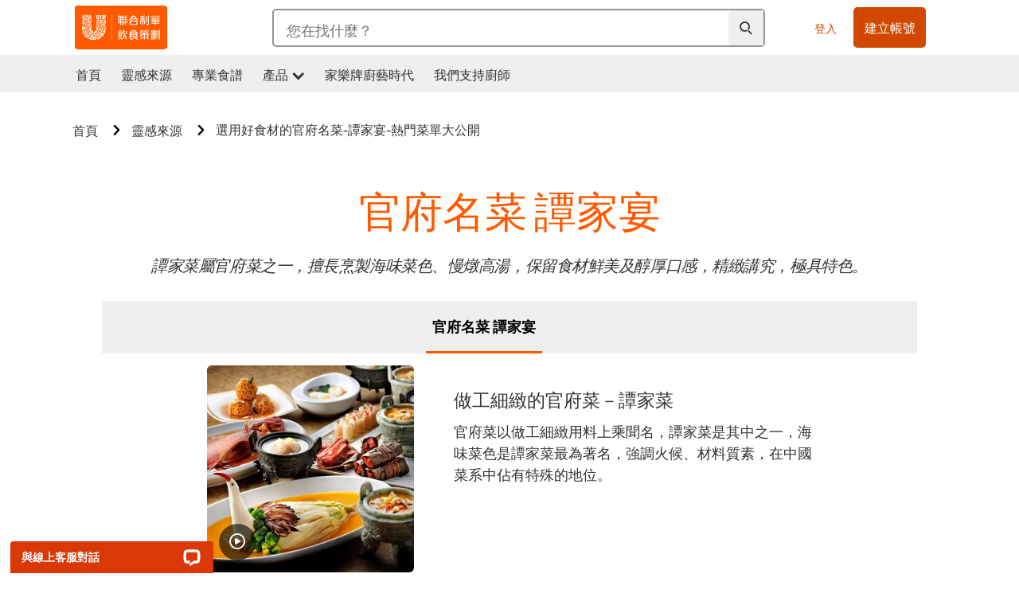

--- FILE ---
content_type: text/html; charset=UTF-8
request_url: https://www.unileverfoodsolutions.hk/chef-inspiration/2017CRS.html
body_size: 31173
content:
<!DOCTYPE html>


<!--[if IE]> <html class="no-js ie plus12_5" dir="ltr" lang="zh-HK"> <![endif]-->
<!--[if !IE]>--> <html class="no-js plus12_5" dir="ltr" lang="zh-HK"> <!--<![endif]-->

    
    

    
<head lang="zh-HK" itemscope itemtype="http://schema.org/WebPage">


    <meta name="robots" content="all"/>
    <meta name="format-detection" content="telephone=no"/>
    
    


    <script defer="defer" type="text/javascript" src="https://rum.hlx.page/.rum/@adobe/helix-rum-js@%5E2/dist/rum-standalone.js" data-routing="env=prod,tier=publish,ams=Unilever NV"></script>
<link rel="preconnect" href="https://cdn.livechatinc.com/"/>
    <link rel="preconnect" href="https://www.google-analytics.com/"/>
    <link rel="preconnect" href="https://www.youtube.com/"/>
	<link rel="preconnect" href="https://connect.facebook.net/"/>
    <link rel="preconnect" href="https://assets.adobedtm.com/"/>
    <link rel="preconnect" href="https://static.hotjar.com/"/>
    <link rel="preconnect" href="https://script.hotjar.com/"/>
    <link rel="preconnect" href="https://www.google.com/"/>
    <link rel="preconnect" href="https://cdn.cookielaw.org/"/>

    

    
    
    

    

	
    

    
    
    

    

    
    
    
    
    
    



    
    

     
     
        <!-- OneTrust Cookies Consent Notice start for unileverfoodsolutions.hk -->
<script type="text/javascript" src="https://cdn.cookielaw.org/consent/990c5f1f-628f-4ef5-bc76-71a7bee66e76/OtAutoBlock.js"></script>
<script src="https://cdn.cookielaw.org/scripttemplates/otSDKStub.js" data-document-language="true" type="text/javascript" charset="UTF-8" data-domain-script="990c5f1f-628f-4ef5-bc76-71a7bee66e76"></script>
<script type="text/javascript">
var scrollVal = 0;
function OptanonWrapper() {
    
	$(window).scroll(function(event) {
		scrollVal = $(window).scrollTop();
	});
	
	$('#onetrust-pc-btn-handler, #onetrust-accept-btn-handler, #accept-recommended-btn-handler, .onetrust-close-btn-handler').on('click', function(){
	
		document.body.style.overflow = 'hidden';
				document.querySelector('html').scrollTop = window.scrollY;
				document.body.style.overflow = null;
				window.scrollTo({
					top: scrollVal
				});
	});
    if (OneTrust.IsAlertBoxClosed() === false) {
        var banner = document.getElementById("onetrust-banner-sdk");
        banner.style = "display: block;";
    }
}

document.addEventListener('DOMContentLoaded', function() {
  // Your MutationObserver code here
  function setBannerRoleIfNeeded() {
    const banner = document.getElementById('onetrust-banner-sdk');
    if (
      banner &&
      !banner.hasAttribute('role') &&
      banner.classList.contains('otFlat') &&
      banner.classList.contains('bottom') &&
      banner.classList.contains('ot-wo-title') &&
      banner.classList.contains('ot-buttons-fw')
    ) {
      banner.setAttribute('role', 'dialog');
      return true;
    }
    return false;
  }

  if (!setBannerRoleIfNeeded()) {
    const observer = new MutationObserver(() => {
      if (setBannerRoleIfNeeded()) {
        observer.disconnect();
      }
    });
    observer.observe(document.body, { childList: true, subtree: true });
  }
});
</script>
<!-- OneTrust Cookies Consent Notice end for unileverfoodsolutions.hk -->
    
    
    

    
    
        
    

    
    

    
    <meta http-equiv="X-UA-Compatible" content="IE=edge"/>
    <meta name="viewport" content="width=device-width, initial-scale=1"/>

    

    
    

    <link rel="canonical" href="https://www.unileverfoodsolutions.hk/chef-inspiration/2017CRS.html"/>

    
	

    
    
    


    <meta name="description" content="譚氏官府菜向來以做工細緻、選用上乘的好食材聞名，跟著南譚譚家宴大師黃清標深度剖析譚府菜色精髓，探索各式熱門菜單，從正確的花膠泡發方式到「譚家菜」食譜公開，盡顯中國飲食文化的極致、百年京菜的風華。

"/>

    
    
        <meta name="theme-color"/>
    

    

    <title>選用好食材的官府名菜-譚家宴-熱門菜單大公開</title>

    
    

    
    
    
    
<link rel="stylesheet" href="/etc/clientlibs/ufs-aem/critical.min.128ba721408a3c942550627688134928.css" type="text/css">



    
    
<link rel="preload stylesheet" href="/etc/clientlibs/ufs-aem/all.min.d290c49ac1ca4ee9865f31a13bc7714f.css" type="text/css" media="print" as="style" onload="this.media='all'">






     
    
        <link rel="stylesheet preload" href="https://www.unileverfoodsolutions.hk/etc/designs/ufs-aem/static/fonts/css/shilling.css" as="style" type="text/css" crossorigin/>
        <link rel="preload" href="https://www.unileverfoodsolutions.hk/etc/designs/ufs-aem/static/fonts/shilling/custom-font-regular.woff2" as="font" type="font/woff2" crossorigin/>
        <link rel="preload" href="https://www.unileverfoodsolutions.hk/etc/designs/ufs-aem/static/fonts/shilling/custom-font-medium.woff2" as="font" type="font/woff2" crossorigin/>
        <link rel="preload" href="https://www.unileverfoodsolutions.hk/etc/designs/ufs-aem/static/fonts/shilling/custom-font-bold.woff2" as="font" type="font/woff2" crossorigin/>
        <link rel="preload" href="https://www.unileverfoodsolutions.hk/etc/designs/ufs-aem/static/fonts/shilling/Chefs-Hand-Regular.woff2" as="font" type="font/woff2" crossorigin/>
    

     
     <link rel="stylesheet preload" href="https://www.unileverfoodsolutions.hk/etc/clientlibs/ufs-aem/app/icons/icon.css" as="style" type="text/css" crossorigin/>
    
    
    

    
    

    
    <meta property="og:title" content="選用好食材的官府名菜-譚家宴-熱門菜單大公開"/>
    <meta property="og:type" content="website"/>
    <meta property="og:url" content="https://www.unileverfoodsolutions.hk/chef-inspiration/2017CRS.html"/>
    
    <meta property="og:image" content="https://www.unileverfoodsolutions.hk/chef-inspiration/2017CRS/Tanjia-cuisine/jcr:content/parsys/header/articleheader/image/file.jpg/_EDX8432-1260px-1.jpg"/>
    
    
    <meta property="og:description" content="譚氏官府菜向來以做工細緻、選用上乘的好食材聞名，跟著南譚譚家宴大師黃清標深度剖析譚府菜色精髓，探索各式熱門菜單，從正確的花膠泡發方式到「譚家菜」食譜公開，盡顯中國飲食文化的極致、百年京菜的風華。

"/>
    <meta property="og:site_name" content="Unilever Food Solutions"/>

    
    <meta name="mobile-web-app-capable" content="yes"/>
    <meta name="apple-mobile-web-app-capable" content="yes"/>
    <meta name="apple-mobile-web-app-status-bar-style" content="black"/>
    <meta name="apple-mobile-web-app-title" content="UFS"/>
    <meta name="apple-touch-fullscreen" content="yes"/>

     
     

    
        <link rel="apple-touch-icon" sizes="180x180" href="/etc/designs/ufs-aem/static/icons/default/ios_icon_180x180.png"/>
        <link rel="apple-touch-icon" sizes="167x167" href="/etc/designs/ufs-aem/static/icons/default/ios_icon_167x167.png"/>
        <link rel="apple-touch-icon" sizes="152x152" href="/etc/designs/ufs-aem/static/icons/default/ios_icon_152x152.png"/>
        <link rel="apple-touch-icon" sizes="120x120" href="/etc/designs/ufs-aem/static/icons/default/ios_icon_120x120.png"/>
    

    
        <link rel="manifest" href="/bin/pwaServlet?siteCode=ufs-hk&locale=zh" crossorigin="use-credentials"/>
    

    
    


    
        <link rel="apple-touch-startup-image" href="/etc/designs/ufs-aem/static/icons/default/apple-splash-2048-2732.png" media="(device-width: 1024px) and (device-height: 1366px) and (-webkit-device-pixel-ratio: 2) and (orientation: portrait)"/>
        <link rel="apple-touch-startup-image" href="/etc/designs/ufs-aem/static/icons/default/apple-splash-2732-2048.png" media="(device-width: 1024px) and (device-height: 1366px) and (-webkit-device-pixel-ratio: 2) and (orientation: landscape)"/>
        <link rel="apple-touch-startup-image" href="/etc/designs/ufs-aem/static/icons/default/apple-splash-1668-2388.png" media="(device-width: 834px) and (device-height: 1194px) and (-webkit-device-pixel-ratio: 2) and (orientation: portrait)"/>
        <link rel="apple-touch-startup-image" href="/etc/designs/ufs-aem/static/icons/default/apple-splash-2388-1668.png" media="(device-width: 834px) and (device-height: 1194px) and (-webkit-device-pixel-ratio: 2) and (orientation: landscape)"/>
        <link rel="apple-touch-startup-image" href="/etc/designs/ufs-aem/static/icons/default/apple-splash-1668-2224.png" media="(device-width: 834px) and (device-height: 1112px) and (-webkit-device-pixel-ratio: 2) and (orientation: portrait)"/>
        <link rel="apple-touch-startup-image" href="/etc/designs/ufs-aem/static/icons/default/apple-splash-2224-1668.png" media="(device-width: 834px) and (device-height: 1112px) and (-webkit-device-pixel-ratio: 2) and (orientation: landscape)"/>
        <link rel="apple-touch-startup-image" href="/etc/designs/ufs-aem/static/icons/default/apple-splash-1536-2048.png" media="(device-width: 768px) and (device-height: 1024px) and (-webkit-device-pixel-ratio: 2) and (orientation: portrait)"/>
        <link rel="apple-touch-startup-image" href="/etc/designs/ufs-aem/static/icons/default/apple-splash-2048-1536.png" media="(device-width: 768px) and (device-height: 1024px) and (-webkit-device-pixel-ratio: 2) and (orientation: landscape)"/>
        <link rel="apple-touch-startup-image" href="/etc/designs/ufs-aem/static/icons/default/apple-splash-1242-2688.png" media="(device-width: 414px) and (device-height: 896px) and (-webkit-device-pixel-ratio: 3) and (orientation: portrait)"/>
        <link rel="apple-touch-startup-image" href="/etc/designs/ufs-aem/static/icons/default/apple-splash-2688-1242.png" media="(device-width: 414px) and (device-height: 896px) and (-webkit-device-pixel-ratio: 3) and (orientation: landscape)"/>
        <link rel="apple-touch-startup-image" href="/etc/designs/ufs-aem/static/icons/default/apple-splash-1125-2436.png" media="(device-width: 375px) and (device-height: 812px) and (-webkit-device-pixel-ratio: 3) and (orientation: portrait)"/>
        <link rel="apple-touch-startup-image" href="/etc/designs/ufs-aem/static/icons/default/apple-splash-2436-1125.png" media="(device-width: 375px) and (device-height: 812px) and (-webkit-device-pixel-ratio: 3) and (orientation: landscape)"/>
        <link rel="apple-touch-startup-image" href="/etc/designs/ufs-aem/static/icons/default/apple-splash-828-1792.png" media="(device-width: 414px) and (device-height: 896px) and (-webkit-device-pixel-ratio: 2) and (orientation: portrait)"/>
        <link rel="apple-touch-startup-image" href="/etc/designs/ufs-aem/static/icons/default/apple-splash-1792-828.png" media="(device-width: 414px) and (device-height: 896px) and (-webkit-device-pixel-ratio: 2) and (orientation: landscape)"/>
        <link rel="apple-touch-startup-image" href="/etc/designs/ufs-aem/static/icons/default/apple-splash-1242-2208.png" media="(device-width: 414px) and (device-height: 736px) and (-webkit-device-pixel-ratio: 3) and (orientation: portrait)"/>
        <link rel="apple-touch-startup-image" href="/etc/designs/ufs-aem/static/icons/default/apple-splash-2208-1242.png" media="(device-width: 414px) and (device-height: 736px) and (-webkit-device-pixel-ratio: 3) and (orientation: landscape)"/>
        <link rel="apple-touch-startup-image" href="/etc/designs/ufs-aem/static/icons/default/apple-splash-750-1334.png" media="(device-width: 375px) and (device-height: 667px) and (-webkit-device-pixel-ratio: 2) and (orientation: portrait)"/>
        <link rel="apple-touch-startup-image" href="/etc/designs/ufs-aem/static/icons/default/apple-splash-1334-750.png" media="(device-width: 375px) and (device-height: 667px) and (-webkit-device-pixel-ratio: 2) and (orientation: landscape)"/>
        <link rel="apple-touch-startup-image" href="/etc/designs/ufs-aem/static/icons/default/apple-splash-640-1136.png" media="(device-width: 320px) and (device-height: 568px) and (-webkit-device-pixel-ratio: 2) and (orientation: portrait)"/>
        <link rel="apple-touch-startup-image" href="/etc/designs/ufs-aem/static/icons/default/apple-splash-1136-640.png" media="(device-width: 320px) and (device-height: 568px) and (-webkit-device-pixel-ratio: 2) and (orientation: landscape)"/>
    

    
    
    
    
    <link href="/etc/designs/ufs-aem/static/icons/favicon.ico" rel="shortcut icon" type="image/x-icon"/>
    <link href="/etc/designs/ufs-aem/static/icons/ufs-icon-16x16.png" rel="icon" type="image/png"/>
    <link href="/etc/designs/ufs-aem/static/icons/default/ufs-icon-196x196.png" rel="icon" type="image/png" sizes="196x196"/>

    
    <meta name="application-name" content="選用好食材的官府名菜-譚家宴-熱門菜單大公開"/>
    <meta name="msapplication-TileColor" content="#ff5a00"/>
    <meta name="msapplication-square70x70logo" content="/etc/designs/ufs-aem/static/icons/default/ufs-tile-small.png"/>
    <meta name="msapplication-square150x150logo" content="/etc/designs/ufs-aem/static/icons/default/ufs-tile-medium.png"/>
    <meta name="msapplication-wide310x150logo" content="/etc/designs/ufs-aem/static/icons/default/ufs-tile-wide.png"/>
    <meta name="msapplication-square310x310logo" content="/etc/designs/ufs-aem/static/icons/default/ufs-tile-large.png"/>

    
    
    <meta name="google-site-verification" content="8xYNdtesyOkBrliMDzTTAU17eis6xr0sFENe_OQKpGw"/>
    

  
	
    	
            
                
   <script>
        UFS_GLOBAL = {
            "locale" : "ZH",
            "localeString" : "zh\u002DHK",
            "countryCode" : "HK",
            "sifuDomain" : "https:\/\/sifu.unileversolutions.com",
            "usernameCookieName" : "ufs\u002Dusername",
            "newsletterPopupCookieName" : "ufs\u002Dnewsletter\u002Ddialog\u002Dshown",
            "pageViewsSessionStorageKey": "GlobalSessionPageViews",
            "tokenCookieName" : "ufs\u002Dtoken",
            "languageCookieName" : "ufs\u002Dlanguage",
            "channelCookieName" : "ufs\u002Dchannel",
            "channelSelectorOpenByDefault" : false,
            "userChannelCookieName" : "ufs\u002Duser\u002Dchannel",
            "channelSelectorEnabled" : false,
            "flashCookieName" : "ufs\u002Dflash",
            "flashCookieSsoName" : "ufs\u002Dflash\u002Dsso",
            "ufsReferrerCookieName" : "ufs\u002Dreferrer",
            "ufsCookieWallCookieName" : "ufs\u002Dcookie\u002Dwall",
            "isUfsCookieWallEnabled" : false,
            "baseUrl" : "https:\/\/www.unileverfoodsolutions.hk",
            "isAuthor" : false,
            "isHome" : false,
            "loginRedirectMessage" : "你已註冊，請先<a href=\x22\/null?redirectUrl=https%3A%2F%2Fwww.unileverfoodsolutions.hk%2Fchef\u002Dinspiration%2F2017CRS.html\x22>登入<\/a> ，您的資料會自動帶入表格",
            "lastModified" : 1544610012000,
            "siteCode" : "ufs\u002Dhk",
            "ufsCartCookieName" : "ufs\u002Dcart",
            "selectors" : "",
            "isDispatcherRequest" : true,
            "nodePath" : "\/content\/ufs\u002Dhk\/zh\/chef\u002Dinspiration\/2017CRS\/jcr:content",
            "recipeIdCookieName" : "ufs\u002Drecipe\u002Did",
            "recipeNameCookieName" : "ufs\u002Drecipe\u002Dname",
            "productIdCookieName": "ufs\u002Dproduct\u002Did",
            "productNameCookieName": "ufs\u002Dproduct\u002Dname",
            "productCUPriceCookieName": "ufs\u002Dproduct\u002Dcu\u002Dprice",
            "productDUPriceCookieName": "ufs\u002Dproduct\u002Ddu\u002Dprice",
            "accessRestrictionCookieName" : "ufs\u002Daccess\u002Drestriction",
            "preferredPartnerValidationCookieName" : "ufs\u002Dpreferred\u002Dpartner\u002Dvalidation",
            "lastSubmittedFormPathCookieName" : "ufs\u002Dlast\u002Dsubmitted\u002Dform\u002Dpath",
            "marketoTrackingCookieName" : "_mkto_trk",
            "registrationPromotionCookie" : "ufs\u002Dregistration\u002Dpromotion",
            "checkSsl" : false,

            "UDM": {
                "globalbrand" : "Unilever Food Solution",
                "localbrand" : "Unilever Food Solution",
                "category" : "Foods",
                "channel" : "Brand Site",
                "country" : "HK",
                "sitetype" : "Non\u002DAvinash eCommerce",
                "uatUrl" : "wa\u002Duat.unileversolutions.com",
                "uatGid" : "d5c77dad962b1f1eefa087451895b1f8",
                "uatGaa" : "UA\u002D86739124\u002D49,UA\u002D35586169\u002D2",
                "url" : "wa\u002Dna.unileversolutions.com",
                "gid" : "da546249eb37f01d378179ebd7f61d55",
                "gaa" : "UA\u002D52597606\u002D1,UA\u002D57100440\u002D1,UA\u002D35586169\u002D1,UA\u002D46535727\u002D2,G\u002DCNEGVZ0FFQ,G\u002DK257S23T0D",
                "dom" : ".unileverfoodsolutions.hk",
                "setCustomDimension" : {
                    "dimension14" : "utilities",
                    "dimension15" : "information\u002Dpage",
                    "dimension16" : ""
                }
            },
            "currency": {
                "symbol": "€",
                "format": "{price}{currencySymbol}{currencyName}",
                "code": "HKD",
                "decimalSeparator": ",",
                "groupingSeparator": ".",
                "isDecimalPlacesDisabled": "false",
                "datePickerFormat": "dddd, DD.MM.YYYY",
                "multiCurrency": null,

            },
            "isLoyaltyEnabled" : false,
            "isWebshopEnabled" : false,
            "isFavoritesFrontendV2Enabled" : false,
            "enableAvailabilityFiltering" : false,
            "enableCountrySpecificFiltering" : false,
            "isUserTrackingEnabled" : true,
            "isRecommendationsEnabled": true,
            "isSiteWideApiEnabled": false,
            "isFavoriteListsDisabled": false,
            "tradePartnerConfig": {
                "isAutoSelectTradePartnerEnabled": false,
                "isTradePartnerChangeDialogEnabled": false
            },
            "isAssetEnabled" : false,
            "isNewsletterFormsEnabled" : false,
            "isMultiLang": false

        }

        dataLayer = [];
    </script>

    <script type="text/plain" class="optanon-category-C0004">
        UFS_GLOBAL.trackingCookieName = "ufs\u002Dtracking\u002Did";
        var trackingCookieName = "ufs\u002Dtracking\u002Did";
        var isUserTrackingEnabled = true;

        try {
            if(isUserTrackingEnabled) {
                if (document.cookie.indexOf(trackingCookieName) === -1) {
                    var userid = createUid();
                    document.cookie = trackingCookieName + "=" + userid + ";path=/;max-age=631138519";
                    window.UFS_GLOBAL.UDM.un = userid;
                } else {
                    var userid = getCookie(trackingCookieName);
                    window.UFS_GLOBAL.UDM.un = userid;
                }
                window.digitalData = window.digitalData || window.UFS_GLOBAL.digitalData;
                window.UDM = window.UDM || window.UFS_GLOBAL.UDM;
            }
        } catch (ignore) { }

        function createUid() {
            return createRandomVal() + createRandomVal() + '-' + createRandomVal() + '-' + createRandomVal() + '-' +
                createRandomVal() + '-' + createRandomVal() + createRandomVal() + createRandomVal();
        };
        function createRandomVal() {
            return Math.floor((1 + Math.random()) * 0x10000).toString(16).substring(1);
        };
        function getCookie(name) {
            var value = "; " + document.cookie;
            let parts = value.split("; " + name + "=");
            if (parts.length === 2) return parts.pop().split(';').shift();
        };
    </script>


                
    <script>
        UFS_GLOBAL.lang = {
            "general_FailMsg" : "An error occurred. Please try again in a few minutes.",
            "changePassword_OldNewPassSameMsg" : "ChangePassword_FE_OldNewPasswordSameMessage",
            "login_LogoutSuccessMsg" : "Login_Logout_SuccessMessage",
            "login_LogoutErrorMsg" : "Login_Logout_ErrorMessage",
            "login_ValidationEnterUsername" : "Login_Validation_EnterUsername",
            "login_ValidationEnterPassword" : "Login_Validation_EnterPassword",
            "login_WelcomeMsg" : "Login_Welcome_Message",
            "login_InvalidInfoMsg" : "Login_Validation_InvalidInfoMessage",
            "channelSelector_ValidationSelect" : "Please select a channel",
            "profile_invalidZipCode" : "Invalid postal code.",
            "profile_invalidPhoneNumber" : "Phone number format is invalid. e.g. 07412345678",
            "profile_invalidPasswordComplexity" : "Your password is not strong enough.             It should contain one of each :             upper case character (A \u002D Z),             lower case character (a \u002D z),             a numeric character (0\u002D9),             a special character (!@#$\x26*.:,;%)",
            "profile_invalidEmailAlreadyExists" : "這個手機號碼已被註冊",
            "profile_invalidMobilePhoneAlreadyExists" : ""
        }
    </script>
   
    
    <script>
        function isMobile(){
    	var check = false;
            (function(a) {
                if (/(android|bb\d+|meego).+mobile|avantgo|bada\/|blackberry|blazer|compal|elaine|fennec|hiptop|iemobile|ip(hone|od)|iris|kindle|lge |maemo|midp|mmp|mobile.+firefox|netfront|opera m(ob|in)i|palm( os)?|phone|p(ixi|re)\/|plucker|pocket|psp|series(4|6)0|symbian|treo|up\.(browser|link)|vodafone|wap|windows ce|xda|xiino/i
                        .test(a)
                        || /1207|6310|6590|3gso|4thp|50[1-6]i|770s|802s|a wa|abac|ac(er|oo|s\-)|ai(ko|rn)|al(av|ca|co)|amoi|an(ex|ny|yw)|aptu|ar(ch|go)|as(te|us)|attw|au(di|\-m|r |s )|avan|be(ck|ll|nq)|bi(lb|rd)|bl(ac|az)|br(e|v)w|bumb|bw\-(n|u)|c55\/|capi|ccwa|cdm\-|cell|chtm|cldc|cmd\-|co(mp|nd)|craw|da(it|ll|ng)|dbte|dc\-s|devi|dica|dmob|do(c|p)o|ds(12|\-d)|el(49|ai)|em(l2|ul)|er(ic|k0)|esl8|ez([4-7]0|os|wa|ze)|fetc|fly(\-|_)|g1 u|g560|gene|gf\-5|g\-mo|go(\.w|od)|gr(ad|un)|haie|hcit|hd\-(m|p|t)|hei\-|hi(pt|ta)|hp( i|ip)|hs\-c|ht(c(\-| |_|a|g|p|s|t)|tp)|hu(aw|tc)|i\-(20|go|ma)|i230|iac( |\-|\/)|ibro|idea|ig01|ikom|im1k|inno|ipaq|iris|ja(t|v)a|jbro|jemu|jigs|kddi|keji|kgt( |\/)|klon|kpt |kwc\-|kyo(c|k)|le(no|xi)|lg( g|\/(k|l|u)|50|54|\-[a-w])|libw|lynx|m1\-w|m3ga|m50\/|ma(te|ui|xo)|mc(01|21|ca)|m\-cr|me(rc|ri)|mi(o8|oa|ts)|mmef|mo(01|02|bi|de|do|t(\-| |o|v)|zz)|mt(50|p1|v )|mwbp|mywa|n10[0-2]|n20[2-3]|n30(0|2)|n50(0|2|5)|n7(0(0|1)|10)|ne((c|m)\-|on|tf|wf|wg|wt)|nok(6|i)|nzph|o2im|op(ti|wv)|oran|owg1|p800|pan(a|d|t)|pdxg|pg(13|\-([1-8]|c))|phil|pire|pl(ay|uc)|pn\-2|po(ck|rt|se)|prox|psio|pt\-g|qa\-a|qc(07|12|21|32|60|\-[2-7]|i\-)|qtek|r380|r600|raks|rim9|ro(ve|zo)|s55\/|sa(ge|ma|mm|ms|ny|va)|sc(01|h\-|oo|p\-)|sdk\/|se(c(\-|0|1)|47|mc|nd|ri)|sgh\-|shar|sie(\-|m)|sk\-0|sl(45|id)|sm(al|ar|b3|it|t5)|so(ft|ny)|sp(01|h\-|v\-|v )|sy(01|mb)|t2(18|50)|t6(00|10|18)|ta(gt|lk)|tcl\-|tdg\-|tel(i|m)|tim\-|t\-mo|to(pl|sh)|ts(70|m\-|m3|m5)|tx\-9|up(\.b|g1|si)|utst|v400|v750|veri|vi(rg|te)|vk(40|5[0-3]|\-v)|vm40|voda|vulc|vx(52|53|60|61|70|80|81|83|85|98)|w3c(\-| )|webc|whit|wi(g |nc|nw)|wmlb|wonu|x700|yas\-|your|zeto|zte\-/i
                            .test(a.substr(0, 4))) {
                    check = true;
                }
            })(navigator.userAgent || navigator.vendor || window.opera);
            return check;
        }
        var channelVal;
        if (isMobile()) {
            channelVal = "Mobile Site";
        } else {
            channelVal = "Brand Site";
        }

        var digitalData = {};
        digitalData = {
            siteInfo : {
                channel : "Brand Site",
                sitetype : "Non\u002DAvinash eCommerce",
            },
            page : {
                pageInfo : {
                    destinationURL : "https:\/\/www.unileverfoodsolutions.hk\/chef\u002Dinspiration\/2017CRS.html",
                },
                category : {
                    pageType : "Article Category",
                }
            },
            video : [],
            campaign: [],
            product : [],
            privacy : {
                accessCategories : [ {
                    domains : []
                } ]
            },
            component : [],
            trackingInfo : {
                GID :  "da546249eb37f01d378179ebd7f61d55",
                "un" : "",
                tool : [ {
                    ids : ""
                } ]
            },
            promotion : []
        }
        digitalData.siteInfo.channel = channelVal;
        digitalData.page.category.primaryCategory = channelVal;
        digitalData.trackingInfo = {};
        digitalData.trackingInfo.tool = [ {} ];
        digitalData.trackingInfo.tool[0] = {};
        digitalData.trackingInfo.tool[1] = {};
        digitalData.privacy = {}; //Optional
        digitalData.page.attributes = {};
        digitalData.privacy.accessCategories = [ {} ]; //Optional
        digitalData.privacy.accessCategories[0].domains = []; //Optional
        digitalData.event = [];
        digitalData.page.pageInfo.pageName = "2017CRS";
        digitalData.page.pageInfo.language = "zh\u002DHK";

        var subCategory_1 = "首頁";
        var subCategory_2 = "靈感來源";
        var subCategory_3 = "選用好食材的官府名菜\u002D譚家宴\u002D熱門菜單大公開";
        var articleNamePresent = "2017CRS";
        var errorPage = "Article Category";

        if(subCategory_1 != "no set"){
            if(errorPage === "Error Page") {
            digitalData.page.attributes.contentType ="404";
          }else {
          digitalData.page.category.subCategory1 = "首頁";
          digitalData.page.attributes.contentType = "首頁";
          }
        }

        if(subCategory_2 != "no set"){
          digitalData.page.category.subCategory2 = "靈感來源";
          if(errorPage === "Error Page" || digitalData.page.category.subCategory2 === "Error loading page") {
            digitalData.page.attributes.contentType ="404";
          }else {
            digitalData.page.attributes.contentType = "靈感來源";
          }
        }

        if(subCategory_3 != "no set"){
          digitalData.page.category.subCategory3 = "選用好食材的官府名菜\u002D譚家宴\u002D熱門菜單大公開";
          if(errorPage === "Error Page" || digitalData.page.category.subCategory3 === "Error loading page") {
            digitalData.page.attributes.contentType ="404";
          }else {
          digitalData.page.attributes.contentType = "選用好食材的官府名菜\u002D譚家宴\u002D熱門菜單大公開"; // To be set on each page change. Should contain 404 for error pages
          }
        }

        if(subCategory_3 != "no set"){
			digitalData.page.attributes.articleName = "2017CRS";
        }

        digitalData.page.attributes.brandCategory = "Foods";

        //AEMF-11544
        var selectedCountry = localStorage.getItem("selectedCountry");
        var searchParam = new URLSearchParams(window.location.search);
        if(selectedCountry != null || searchParam.has('specificCountry')) {
                if(searchParam.has('specificCountry') && typeof digitalData !== 'undefined') {
                    selectedCountry  = searchParam.get('specificCountry').replace(/\?.*/, '');
                    digitalData.page.attributes.country = selectedCountry;
                }else if(selectedCountry != null){
					digitalData.page.attributes.country = selectedCountry;
                }
        }else {
            digitalData.page.attributes.country = "HK";
        }

        digitalData.page.attributes.globalBrand = "Unilever Food Solution";
        digitalData.page.attributes.localBrand = "Unilever Food Solution";
        digitalData.page.attributes.loginStatus = "false";
        digitalData.trackingInfo.GID = "da546249eb37f01d378179ebd7f61d55";
        digitalData.trackingInfo.tool[0].id = "UA\u002D52597606\u002D1,UA\u002D57100440\u002D1,UA\u002D35586169\u002D1,UA\u002D46535727\u002D2,G\u002DCNEGVZ0FFQ,G\u002DK257S23T0D";
        digitalData.trackingInfo.tool[1].id = "unileverapac\u002Dufs\u002Dhk,unileverapac\u002Dglobal\u002Dallbrands";
        digitalData.siteInfo.internalDomain = "www.unileverfoodsolutions.hk";
    </script>
    
   

            
        

        
        

        
            <script data-ot-ignore type="text/plain" class="optanon-category-C0004" src="/etc/designs/ufs-aem/static/scripts/launch/udm.1632993448609.js"></script>
            
            <script data-ot-ignore type="text/plain" class="optanon-category-C0004" src="/etc/designs/ufs-aem/static/scripts/launch/aaudm.js"></script>
            
            <script type="text/plain" class="optanon-category-C0004" src="https://assets.adobedtm.com/e6bd1902389a/ae24837cb113/launch-91a48a19e129.min.js" async></script>
    

    
    

    
    

	
    

    
    

    

    <div itemscope itemtype="http://schema.org/Article">
    	<meta itemprop="name" content="選用好食材的官府名菜-譚家宴-熱門菜單大公開"/>
    	<meta itemprop="description" content="譚氏官府菜向來以做工細緻、選用上乘的好食材聞名，跟著南譚譚家宴大師黃清標深度剖析譚府菜色精髓，探索各式熱門菜單，從正確的花膠泡發方式到「譚家菜」食譜公開，盡顯中國飲食文化的極致、百年京菜的風華。

"/>
    	<meta itemprop="headline" content="選用好食材的官府名菜-譚家宴-熱門菜單大公開"/>
    	<meta itemprop="dateModified" content="2018-12-12T10:20:12.081+01:00"/>
    	<meta itemprop="datePublished" content="2018-12-12T10:20:19.873+01:00"/>
    	<meta itemprop="image" content="https://www.unileverfoodsolutions.hk/chef-inspiration/2017CRS/Tanjia-cuisine/jcr:content/parsys/header/articleheader/image/file.jpg/_EDX8432-1260px-1.jpg"/>
        
	</div>

    
    

    
    
</head>

    <body class="theme-article-page ltr  ">

    
    
    

    

    
        
    <div class="main-header-pusher "></div>
    <div class="camerascan-popup js-camerascan-popup hidden">
        <div class="camerascan-content">
            <div class="camerascan-content__back-button js-close-camerascan"><span></span></div>
            <div class="camerascan-content__header"></div>
            <div class="camerascan-content__sub-header"> </div>
        </div>
        <div class="eanerror-popup js-eanerror-popup hidden">
            <div class="eanerror-popup__head"></div>
            <div class="eanerror-popup__subhead"></div>
            <div class="eanerror-popup__scanagain js-scanagain"></div>
        </div>
        <section id="container" class="container">
            <div class="camera-crop-top"></div>
            <div id="interactive" class="viewport camera-viewport"></div>
            <div class="camera-crop-bottom"></div>
        </section>
    </div>
    
    <header class="main-header-v5 js-main-header js-main-header-v3 ">
        
        
        
        
        
        <div class="header-main-nav hide-print js-header-main">
            <div class="header-main-nav__wrapper js-hide-mob-nav">
                <div class="header-main-nav__navigation-handle-wrapper js-handle-mobile-nav">
                    <div class="header-main-nav__navigation-handle js-navigation-handle">
                        <span class="icn-hamburger-menu"></span>
                        <span class="text">Menu</span>
                        
                    </div>
                </div>
                <div class="header-main-nav__logo js-header-main-nav-logo">
                    <a href="/" title="Unilever Food Solutions » Home">
                        <img class="img ufs-logo_svg " title="Unilever Food Solutions » Home" alt="Unilever Food Solutions » Home" src="/dam/ufs-global/logos/UFS_TW_Logo_RGB.svg" height="55" width="116"/>

                    </a>
                </div>
                

                

                <div class="header-main-nav__search-container hide-mobile">
                    <div class="header-main-nav__search-wrapper main-nav-search__mobile js-main-nav-search-container">
                        
    <form class="js-search-form" action="/search-results.html" method="get" novalidate>
        <div class="search-suggestion-container">
        <div class="form-element has-addon" id="js-main-nav-search-container-element">
            <div class="form-element-addon js-search-icon js-search-icn">
                <span class="icn-search-n js-addon"></span>
                <span class="loader hidden js-loader"></span>
            </div>

            <label for="search-global-desktop" class="search-global js-search-lbl" aria-hidden="false">
                您在找什麼？
            </label>

            <input type="text" id="search-global-desktop" name="q" class="search-global js-search-global js-input-text js-global-search-aa" onfocus="this.placeholder = ''" data-at="section-search" data-event-name="Start Search"/>
            <div class="js-lightbox__overlay_search_nav"></div>
                                <div class="header-main-nav__search-x js-main-nav-close-search cross-icn js-cross-icn">
                        <span class="icn-close"></span>
                    </div>
        </div>

        

        <div class="suggestions hidden js-suggestions js-overlay-searchnav">

                <div class="scroller">
                <div data-suggestion-product-count="3" data-suggestion-recipe-count="3" data-suggestion-academy-count="3" data-suggestion-other-count="3" data-suggestion-enabled-config="1" data-suggestion-keyword-count="5" data-ajax-load-url="/bin/searchServlet" data-node-path="/content/ufs-hk/zh/chef-inspiration/2017CRS/jcr:content" data-all-label="所有" data-product-label="產品" data-recipe-label="專業食譜" data-other-label="其他" class="js-suggestion-search">

			<div class="facets_container js-suggestions-list">
                    <div class="suggestions-row hidden">
                        <ul class="suggestions-list js-suggestion-search-suggestions">
                        </ul>
                    </div>
                    <div class="suggestions-row hidden hide-mobile js-suggestions-product js-suggestions-產品">
					<div class="facet-obj">
						<span class="h4">產品</span>
						<span class="see-all-details h4 js-category-details-aa" data-link="/content/ufs-hk/zh/search-results.html?q={query_encoded}&pageType=product" data-event-target-url="/content/ufs-hk/zh/search-results.html?q={query_encoded}&pageType=product" data-event-category="Other" data-event-type="G-Search Product" data-event-name="See products">
					<a class="see-data-label" href="/search-results.html?q={query_encoded}&pageType=product" data-event-target-url="/content/ufs-hk/zh/search-results.html?q={query_encoded}&pageType=product" data-event-category="Other" data-event-type="G-Search Product" data-event-name="See products">See<span class="js-facet_count_Product suggestion-content-val"></span>products</a></span>
					</div>
                        <div class="loader hidden js-suggestion-search-loading-spinner"></div>
                        <ul class="js-suggestion-search-results item-list__rows clearfix">
                        </ul>
                    </div>

                    <div class="suggestions-row hidden hide-mobile js-suggestions-專業食譜">
					<div class="facet-obj">
						<span class="h4">專業食譜</span>
						<span class="see-all-details h4 js-category-details-aa" data-link="/content/ufs-hk/zh/search-results.html?q={query_encoded}&pageType=recipe" data-event-target-url="/content/ufs-hk/zh/search-results.html?q={query_encoded}&pageType=recipe" data-event-category="Other" data-event-type="G-Search Recipe" data-event-name="See recipes">
					<a class="see-data-label" href="/search-results.html?q={query_encoded}&pageType=recipe" data-event-target-url="/content/ufs-hk/zh/search-results.html?q={query_encoded}&pageType=recipe" data-event-category="Other" data-event-type="G-Search Recipe" data-event-name="See recipes">See<span class="js-facet_count_Recipes suggestion-content-val"></span>recipes</a></span>
				    </div>
                        <div class="loader hidden js-suggestion-search-loading-spinner"></div>
                        <ul class="js-suggestion-search-results item-list__rows clearfix">
                        </ul>
                    </div>
                    <div class="suggestions-row hidden hide-mobile js-suggestions-">
					<div class="facet-obj">
						<span class="h4"></span>
						<span class="see-all-details h4 js-category-details-aa" data-link="/content/ufs-hk/zh/search-results.html?q={query_encoded}&pageType=academy" data-event-target-url="/content/ufs-hk/zh/search-results.html?q={query_encoded}&pageType=academy" data-event-category="Other" data-event-type="G-Search Academy" data-event-name="See academy">
					<a class="see-data-label" href="/search-results.html?q={query_encoded}&pageType=academy" data-event-target-url="/content/ufs-hk/zh/search-results.html?q={query_encoded}&pageType=academy" data-event-category="Other" data-event-type="G-Search Academy" data-event-name="See academy">See<span class="js-facet_count_Academy suggestion-content-val"></span>academy</a></span>
					</div>
                        <div class="loader hidden js-suggestion-search-loading-spinner"></div>
                        <ul class="js-suggestion-search-results item-list__rows clearfix">
                        </ul>
                    </div>
                    <div class="suggestions-row hidden hide-mobile js-suggestions-其他">
					<div class="facet-obj">
						<span class="h4">其他</span>
						<span class="see-all-details h4 js-category-details-aa" data-link="/content/ufs-hk/zh/search-results.html?q={query_encoded}&pageType=other" data-event-target-url="/content/ufs-hk/zh/search-results.html?q={query_encoded}&pageType=other" data-event-category="Other" data-event-type="G-Search Other" data-event-name="See other">
					<a class="see-data-label" href="/search-results.html?q={query_encoded}&pageType=other" data-event-target-url="/content/ufs-hk/zh/search-results.html?q={query_encoded}&pageType=other" data-event-category="Other" data-event-type="G-Search Other" data-event-name="See other">See<span class="js-facet_count_Other suggestion-content-val"></span>other</a></span>
                    </div>
                        <div class="loader hidden js-suggestion-search-loading-spinner"></div>
                        <ul class="js-suggestion-search-results item-list__rows clearfix">
                        </ul>
                    </div>
                    </div>
                    <script type="text/template" data-template="ajaxSearchItem">
                        <li class="clearfix">
                            <figure class="item-list__image">
                                <a href="{{pageUrl}}" title="{{pageTitleEncoded}}" class="js-category-suggestion-aa"
							    data-event-target-url="{{pageUrl}}"
					            data-event-category="Other"
					            data-event-type="G-Search Suggestion"
					            data-event-name="{{pageTitleEncoded}}">
                                    <img src="{{previewImage}}" alt="{{pageTitleEncoded}}">
                                </a>
                            </figure>

                            <div class="item-list__body">
                                <p>
                                    <a href="{{pageUrl}}" title="{{pageTitleEncoded}}" class="js-category-suggestion-aa"
									data-event-target-url="{{pageUrl}}"
					                data-event-category="Other"
					                data-event-type="G-Search Suggestion"
					                data-event-name="{{pageTitle}}">
                                        <span class="item-list__title">{{pageTitle}}</span>
                                        <span class="item-list__body">{{description}}</span>
                                    </a>
                                </p>
                            </div>
                        </li>
                    </script>

					<div class="suggestions-row search-all-btn">
						<div style="text-align:center;" class="js-search-all-label-place-holder item-list__footer">
                            <a href="javascript:;" class="btn orange js-search-all hidden js-category-details-aa" data-link="/search-results.html?q=" data-event-target-url="/content/ufs-hk/zh/search-results.html?q=" data-event-category="Other" data-event-type="G-Search All" data-event-name="Show All Results">
                                    <span class="js-found show-result-found-m"></span>
                                     results for
                                     <span class="js-searchWord"></span>
							</a>
						</div>
					</div>

                </div>
                <input type="hidden" name="ptp" class="js-search-ptp"/>
                <input type="hidden" name="tp" class="js-search-tp"/>
                </div>
            </div>
            </div>
    </form>

                    </div>
                    <!-- <div class="header-main-nav__search-x js-main-nav-close-search cross-icn js-cross-icn">
                        <span class="icn-close"></span>
                    </div> -->
                </div>
                <div class="header-main-nav__secondary clearfix js-secondary-nav">
				<!--	<div class="nav-login-signup">
						<ul class="header-main-nav__first-meta-items">
							<li>
							   <a href="/content/ufs-eg/en/register-profile.html" title="Login" class="sel-register orange js-register " data-href="#" data-at="header-register-button">Login</a>
							</li>
							<li class="header-sign-up-but">
							   <a href="/content/ufs-eg/en/register-profile.html" title="Sign up" class="sel-register btn orange js-register " data-href="#" data-at="header-register-button">Sign up</a>
							</li>
						</ul>
					</div> -->
                    <div class="header-main-nav__meta-items">
                        
                        <ul class="header-main-nav__first-meta-items hide-mobile df">

                          <!--  /* favourites */ -->
                            
	
    
    <script>
        var parentEle = document.querySelectorAll(".js-fav-anchor"); 
        parentEle.forEach((ele)=>{
            ele.querySelector('.icn-heart-o')?.addEventListener("click", function (event) {
            analyticApi.tracking.onClikFavoritesNav() 
        })
        })
    </script>

                             <!--  /* favourite Recipes */ -->
                            
	
    

                            
                            <li class="expandable js-expandable header-main-nav__login from-right js-nav-loggedout sel-login-navigation ">
                            <a class="js-expandable-navigation-item nav-font clr-orange" href="javascript:;" title="會員資料">登入</a>
                                <!--<span class="channel-unknown-badge hidden js-channel-badge"
                                    data-sly-test="false"></span> -->
                                <div class="header-main-nav__account-foldout-wrapper">
                                    <ul class="js-handle-promotion header-main-nav__account-foldout">
                                        <li class="account">
                                            



    
        

    <div class="js-loginv2-component js-form-component js-type-inline">
        
        

        <form action="#" class="  js-form default-form login-form_inline margin-bottom-10" method="post" data-ajax-action="loginv2" data-ajax-url="/bin/loginServlet" data-active-validation="false" data-use-new-form="true" data-facebook-api-information="{&#34;facebookLoginEnabled&#34;:false}" data-at="header-login-form">

            

            
                <fieldset>
                    
                        
                        
                        
                        
                        
                        
                    
                        
                        <div class="form-element-row">
                            
                            
    <input type="text" name="oldEmail" class="hidden"/>
    
    <div class="form-element">
        <label for="email" aria-hidden="true">
            電郵地址 <span>*</span>
        </label>

        <input id="email" name="email" type="email" class="js-input-text " required aria-label="電郵地址" autocomplete="username" maxlength="256" data-validation-method="NONE" data-validation-msg="不得長於35個字元" data-msg-required="請輸入您的名字" data-msg-email="請輸入您的名字" data-at="email"/>

        

        
    </div>


                        </div>
                        
                        
                        
                        
                    
                        
                        
                        
                        
                        <div class="form-element-row">
                            
                            
    
    <div class="form-element has-addon">
        <label for="password" aria-hidden="true">
            密碼 <span>*</span>
        </label>

        <input id="password" name="password" type="password" class="js-input-text " required aria-label="密碼" autocomplete="current-password" maxlength="256" data-validation-method="PASSWORD_COMPLEXITY" data-validation-msg="您的密碼強度不夠。請輸入至少8個字元，且需包含以下至少三種字元：大寫英文字母(A-Z)，小寫英文字母(a-z), 號碼(0-9)，符號(&#39;,^,+,% 等)。" data-msg-required="請輸入您的密碼" data-at="password"/>

        

        <div class="form-element-addon">
            <span class="icn-unmask js-unmask-password"></span>
        </div>
    </div>


                        </div>
                        
                    
                        
                        
                        
                        
                        
                        
                    
                </fieldset>
            

            <div class="clearfix">
                <input type="text" class="js-automatic-submission-prevention automatic-submission-prevention"/>
                <input type="hidden" name="countryCode" value="HK"/>
                <input type="hidden" name="site" value="ufs-hk"/>
                <input type="hidden" name="successRedirect" value="https://www.unileverfoodsolutions.hk/chef-inspiration/2017CRS.html"/>
                <input type="hidden" name="failRedirect" value="https://www.unileverfoodsolutions.hk/" rel="nofollow"/>
                <input type="hidden" name="fbFailRedirect" value="https://www.unileverfoodsolutions.hk/register-profile.html"/>

                <div class="col-span-12">
                    <button type="submit" name="submitButton" class="button orange js-loginv2-submit js-form-submit" data-at="header-login-submit-button">
                        
                    </button>
                </div>

                <div class="col-span-12 text-centered">
                    <a href="/request-reset-password.html" class="sel-reset-password reset-password" data-at="header-login-forgot password">
                        
                    </a>
                </div>

                <div class="lightbox__overlay lightbox-login hide-print js-lightbox-login hidden">
                    <div class="lightbox__window">
                        <h3 class="black">登入中</h3>
                        <p>請耐心等候</p>
                    </div>
                </div>
            </div>
        </form>
    </div>


    







                                        </li>
                                        <!--<li class="header-main-nav__new-account">
                                            <a href="/content/ufs-hk/zh/register-profile.html"
                                                title="建立帳號"
                                                class="sel-register btn orange js-register "
                                                data-href="#"
                                                data-at="header-register-button">
                                                建立帳號
                                            </a>
                                        </li> -->
                                        
                                        

                                        <li class="header-main-nav__foldout-list-items js-nav-contact-us">
                                            <a href="/contact-us.html">聯絡我們</a>
                                        </li>
										
                                    </ul>
                                </div>
                            </li>
							<li class="header-sign-up-but js-nav-loggedout hide-mobile ">
							   <a href="/register-profile.html" title="建立帳號" class="sel-register btn orange js-register " data-href="#" data-at="header-register-button">建立帳號</a>
							</li>
                            
                            <li class="expandable js-expandable header-main-nav__loggedin from-right js-nav-loggedin sel-profile-navigation hidden  dfcc profile-icon">
                                <a class="js-expandable-navigation-item icn-account dfch profile-icon" href="javascript:;" title="登入"></a>
                                
                                <div class="header-main-nav__account-foldout-wrapper">
                                    <ul class="header-main-nav__account-foldout">
                                        <li class="header-main-nav__foldout-list-items">
                                            <a href="/profile.html" class="sel-profile" rel="nofollow">會員資料</a>
                                        </li>
                                        


                                        

                                        <li class="header-main-nav__foldout-list-items js-nav-contact-us">
                                            <a href="/contact-us.html">聯絡我們</a>
                                        </li>


                                        <li class="header-main-nav__foldout-list-items">
                                            <a href="/" class="js-logout sel-logout">登出</a>
                                        </li>
										
                                    </ul>
                                </div>
                                <span class="f-12 hide-mobile"></span>
                            </li>
                            
						</ul>
                        <ul class="header-main-nav__last-meta-items show-mobile">
                        
	
    
    <script>
        var parentEle = document.querySelectorAll(".js-fav-anchor"); 
        parentEle.forEach((ele)=>{
            ele.querySelector('.icn-heart-o')?.addEventListener("click", function (event) {
            analyticApi.tracking.onClikFavoritesNav() 
        })
        })
    </script>

                        </ul>
                        
                        <ul class="header-main-nav__last-meta-items show-mobile hidden js-nav-loggedin">
                            <li class="login-account js-login-account">
                                <a class="icn-account-n js-profile-view" href="#" title="會員資料"></a>
                            </li>
                        </ul>
                        <ul class="header-main-nav__last-meta-items dfc cart-icon">
                            
                            <li>
                                <span class="f-12 cart-text hide-mobile"></span>
                            </li>
                        </ul>
                    </div>

					
                    
                </div>
            </div>
            <div id="js-pwa-search" class="header-main-nav__search-container hide-desktop searchpwa js-show-search hide-above-tablet">
                <div class="search-back">
                    <span class="icn-angle-left search-back-icn js-search-back"></span>
                </div>
                
    <form class="js-search-form" action="/search-results.html" method="get" novalidate>

        <div class="form-element has-addon js-search-resize">
            <label for="search-global-desktop-n" class="search-global js-search-lbl" aria-hidden="false">
                您在找什麼？
            </label>
            <input type="text" id="search-global-desktop-n" name="q" class="search-global js-search-global js-input-text js-global-search-aa" onfocus="this.placeholder = ''" data-at="section-search" data-event-name="Start Search"/>
            <div class="search-icon-container">
                <span class="icn-search-n"></span>
            </div>
            <div class="camera-icon-container js-scan-icon js-scan-seach-hide">
                <span class="icon icon-scan">
            </span>
            </div>
        </div>

                <div class="suggestions hidden js-suggestions js-hide-height">
                <div class="header-main-nav__barcoad-container hide-desktop js-scan-icon js-barcode">
                    <span class="icon icon-scan"></span>
                    <span class="scan-text"></span>
                </div>
                <div class="scroller">

                <div data-suggestion-product-count="3" data-suggestion-recipe-count="3" data-suggestion-academy-count="3" data-suggestion-other-count="3" data-suggestion-enabled-config="1" data-suggestion-keyword-count="5" data-ajax-load-url="/bin/searchServlet" data-node-path="/content/ufs-hk/zh/chef-inspiration/2017CRS/jcr:content" data-all-label="所有" data-product-label="產品" data-recipe-label="專業食譜" data-other-label="其他" class="js-suggestion-search">
					<div class="facets_container js-suggestions-list">
                    <div class="suggestions-row suggestions-row-pwa show-mobile hidden">
                        <ul class="suggestions-list js-suggestion-search-suggestions">
                        </ul>
                    </div>

                    <div class="suggestions-row hidden show-mobile js-suggestions-產品">
					<div class="facet-obj">
						<span class="h4">產品</span>
						<span class="see-all-details h4 js-category-details-aa" data-link="/content/ufs-hk/zh/search-results.html?q={query_encoded}&pageType=product" data-event-target-url="/content/ufs-hk/zh/search-results.html?q={query_encoded}&pageType=product" data-event-category="Other" data-event-type="G-Search Product" data-event-name="See products">
					<a href="/search-results.html?q={query_encoded}&pageType=product" data-event-target-url="/content/ufs-hk/zh/search-results.html?q={query_encoded}&pageType=product" data-event-category="Other" data-event-type="G-Search Product" data-event-name="See products">See<span class="js-facet_count-mob_Product suggestion-content-val"></span>products</a></span>
					</div>
                        <div class="loader hidden js-suggestion-search-loading-spinner"></div>
                        <ul class="js-suggestion-search-results item-list__rows clearfix">
                        </ul>
                    </div>

                    <div class="suggestions-row hidden show-mobile js-suggestions-專業食譜">
					<div class="facet-obj">
						<span class="h4">專業食譜</span>
						<span class="see-all-details h4 js-category-details-aa" data-link="/content/ufs-hk/zh/search-results.html?q={query_encoded}&pageType=recipe" data-event-target-url="/content/ufs-hk/zh/search-results.html?q={query_encoded}&pageType=recipe" data-event-category="Other" data-event-type="G-Search Recipe" data-event-name="See recipes">
					<a href="/search-results.html?q={query_encoded}&pageType=recipe" data-event-target-url="/content/ufs-hk/zh/search-results.html?q={query_encoded}&pageType=recipe" data-event-category="Other" data-event-type="G-Search Recipe" data-event-name="See recipes">See<span class="js-facet_count-mob_Recipes suggestion-content-val"></span>recipes</a></span>
					</div>
                        <div class="loader hidden js-suggestion-search-loading-spinner"></div>
                        <ul class="js-suggestion-search-results item-list__rows clearfix">
                        </ul>
                    </div>
                    <div class="suggestions-row hidden show-mobile js-suggestions-">
					<div class="facet-obj">
						<span class="h4"></span>
						<span class="see-all-details h4 js-category-details-aa" data-link="/content/ufs-hk/zh/search-results.html?q={query_encoded}&pageType=academy" data-event-target-url="/content/ufs-hk/zh/search-results.html?q={query_encoded}&pageType=academy" data-event-category="Other" data-event-type="G-Search Academy" data-event-name="See See">
					<a class="see-data-label" href="/search-results.html?q={query_encoded}&pageType=academy" data-event-target-url="/content/ufs-hk/zh/search-results.html?q={query_encoded}&pageType=academy" data-event-category="Other" data-event-type="G-Search Academy" data-event-name="See See">See<span class="js-facet_count-mob_Academy suggestion-content-val"></span>academy</a></span>
					</div>
                        <div class="loader hidden js-suggestion-search-loading-spinner"></div>
                        <ul class="js-suggestion-search-results item-list__rows clearfix">
                        </ul>
                    </div>
                    <div class="suggestions-row hidden show-mobile js-suggestions-其他">
					<div class="facet-obj">
						<span class="h4">其他</span>
						<span class="see-all-details h4 js-category-details-aa" data-link="/content/ufs-hk/zh/search-results.html?q={query_encoded}&pageType=other" data-event-target-url="/content/ufs-hk/zh/search-results.html?q={query_encoded}&pageType=other" data-event-category="Other" data-event-type="G-Search Other" data-event-name="See other">
					<a href="/search-results.html?q={query_encoded}&pageType=other" data-event-target-url="/content/ufs-hk/zh/search-results.html?q={query_encoded}&pageType=other" data-event-category="Other" data-event-type="G-Search Other" data-event-name="See other">See<span class="js-facet_count-mob_Other suggestion-content-val"></span>other</a></span>
					</div>
                        <div class="loader hidden js-suggestion-search-loading-spinner"></div>
                        <ul class="js-suggestion-search-results item-list__rows clearfix">
                        </ul>
                    </div>
                    </div>
                    <script type="text/template" data-template="ajaxSearchItem">
                        <li class="clearfix">
                            <figure class="item-list__image">
                                <a href="{{pageUrl}}" title="{{pageTitleEncoded}}" class="js-category-suggestion-aa"
								data-event-target-url="{{pageUrl}}"
					            data-event-category="Other"
					            data-event-type="G-Search Suggestion"
					            data-event-name="{{pageTitleEncoded}}">
                                   <img src="{{previewImage}}" alt="{{pageTitleEncoded}}">
                                </a>
                            </figure>

                            <div class="item-list__body">
                                <p>
                                    <a href="{{pageUrl}}" title="{{pageTitleEncoded}}" class="js-category-suggestion-aa"
									data-event-target-url="{{pageUrl}}"
					                data-event-category="Other"
					                data-event-type="G-Search Suggestion"
					                data-event-name="{{pageTitle}}">
                                        <span class="item-list__title">{{pageTitle}}</span>
                                        <span class="item-list__body">{{description}}</span>
                                    </a>
                                </p>
                            </div>
                        </li>
                    </script>
                    <div class="suggestions-row js-hide-suggestion search-all-btn">
                        <div class="text-centered js-search-all-label-place-holder item-list__footer">
                            <a href="javascript:;" class="btn orange js-search-all js-all-count-mob hidden js-category-details-aa" data-link="/search-results.html?q=" data-event-target-url="/content/ufs-hk/zh/search-results.html?q=" data-event-category="Other" data-event-type="G-Search All" data-event-name="Show All Results">
                            <span class="js-found-mob show-result-found-m"></span>
                            results for
                            <span class="js-searchWord-mob"></span>
                            </a>
                        </div>
                    </div>
                </div>

                <input type="hidden" name="ptp" class="js-search-ptp"/>
                <input type="hidden" name="tp" class="js-search-tp"/>
            </div>
            </div>
            <div class="header-main-nav__search-x js-main-nav-close-search cross-icn js-cross-icn js-cross-icon">
                <span class="icn-close"></span>
            </div>
    </form>

                
            </div>
        </div>
        
        <div class="main-header-wrapper">
		<div class="main-header-content">
		   <div class="main-header-menu-content">

		           <nav class="header-main-nav__nav js-header-main-nav">
                    <div class="header-main-nav__secondary-mob-wrapper hide-desktop js-hide-pwa-non-login hidden">
                        <ul class="header-main-nav__secondary-mob">
                            <li class="expandable b-bottom">
                                    <div class="layout-wrapper">
                                        <ul class="js-nav-loggedout">
                                            <li>
                                                <a href="/register-profile.html">建立帳號</a>
                                            </li>
                                            <li>
                                                <a rel="nofollow">登入</a>
                                            </li>
                                            
                                            <!--Language-->
                                                

                                                
                                                <li>
                                                    <a href="/contact-us.html">聯絡我們</a>
                                                </li>
                                        </ul>
                                        <ul>
                                            <li class="js-nav-loggedin hidden">
                                                <a>
                                                <span class="loyalty-points js-loyalty-points">
                                                    <span class="loyalty-points__amount js-loyalty-balance"></span>
                                                    <span class="loyalty-points__label"></span>
                                                </span>
                                                </a>
                                           </li>
                                            <li>
                                                <a href="/profile.html" rel="nofollow">會員資料</a>
                                                <ul class="main-navigation_foldout">
                                                    <div class="layout-wrapper">
                                                        <ul class="checklist">
                                                            <li>
                                                                <a href="/profile/edit-profile.html" rel="nofollow">
                                                                    
                                                                </a>
                                                            </li>
                                                            
                                                            
                                                            
                                                            <li>
                                                                <a>
                                                                    
                                                                </a>
                                                            </li>
                                                            <li><a href="/" class="js-logout sel-logout">登出</a>
                                                            </li>
                                                        </ul>
                                                    </div>
                                                    </ul>
                                            </li>
                                            
                                            <li>
                                                <a></a>
                                           </li>
                                           <li>
                                                <a href="/contact-us.html">聯絡我們</a>
                                            </li>
                                            <li>
												<a href="/" class="js-logout sel-logout">登出</a>
                                            </li>
											
											

                                        </ul>
                                    </div>
                            </li>
                            
                        </ul>
                    </div>
                    <div class="header-main-nav__main-navigation-wrapper">
                        <ul class="header-main-nav__main-navigation clearfix js-get-menu">
                            <li class="  ">
                                <a class=" " href="/" title="首頁" data-event-category="Other" data-event-type="Menu Click" data-event-name="首頁 - /">首頁</a>
                                
                            </li>
                        
                            <li class="  ">
                                <a class=" " href="/chef-inspiration.html" title="靈感來源" data-event-category="Other" data-event-type="Menu Click" data-event-name="靈感來源 - /chef-inspiration.html">靈感來源</a>
                                
                            </li>
                        
                            <li class="  ">
                                <a class=" " href="/recipes.html" title="專業食譜" data-event-category="Other" data-event-type="Menu Click" data-event-name="專業食譜 - /recipes.html">專業食譜</a>
                                
                            </li>
                        
                            <li class=" expandable ">
                                <a class="sel-navitem-product js-expandable-navigation-item js-handle-promotion" href="/products.html" title="產品" data-event-category="Other" data-event-type="Menu Click" data-event-name="產品 - /products.html">產品</a>
                                <div class="main-navigation_foldout js-handle-promotion  ">
                                    <div class="layout-wrapper">
                                        <ul class="empty-navigation-banner-ul">
                                            
                                            
                                                <li>
                                                    <a href="/products.html" title="所有產品" data-event-category="Other" data-event-type="Menu Click" data-event-name="產品 - 所有產品 - /products.html">所有產品</a>
                                                </li>
                                            
                                        
                                            
                                            
                                                <li>
                                                    <a href="https://www.unileverfoodsolutions.hk/products/web-甜品.html" title="WEB - 甜品" data-event-category="Other" data-event-type="Menu Click" data-event-name="產品 - WEB - 甜品 - /products/web-甜品.html">WEB - 甜品</a>
                                                </li>
                                            
                                        
                                            
                                            
                                                <li>
                                                    <a href="https://www.unileverfoodsolutions.hk/products/中式醬料.html" title="中式醬料" data-event-category="Other" data-event-type="Menu Click" data-event-name="產品 - 中式醬料 - /products/中式醬料.html">中式醬料</a>
                                                </li>
                                            
                                        
                                            
                                            
                                                <li>
                                                    <a href="https://www.unileverfoodsolutions.hk/products/亞洲醬料及湯底.html" title="亞洲醬料及湯底" data-event-category="Other" data-event-type="Menu Click" data-event-name="產品 - 亞洲醬料及湯底 - /products/亞洲醬料及湯底.html">亞洲醬料及湯底</a>
                                                </li>
                                            
                                        
                                            
                                            
                                                <li>
                                                    <a href="https://www.unileverfoodsolutions.hk/products/廚房必備.html" title="廚房必備" data-event-category="Other" data-event-type="Menu Click" data-event-name="產品 - 廚房必備 - /products/廚房必備.html">廚房必備</a>
                                                </li>
                                            
                                        
                                            
                                            
                                                <li>
                                                    <a href="https://www.unileverfoodsolutions.hk/products/沙律汁.html" title="沙律汁" data-event-category="Other" data-event-type="Menu Click" data-event-name="產品 - 沙律汁 - /products/沙律汁.html">沙律汁</a>
                                                </li>
                                            
                                        
                                            
                                            
                                                <li>
                                                    <a href="https://www.unileverfoodsolutions.hk/products/湯粉.html" title="湯粉" data-event-category="Other" data-event-type="Menu Click" data-event-name="產品 - 湯粉 - /products/湯粉.html">湯粉</a>
                                                </li>
                                            
                                        
                                            
                                            
                                                <li>
                                                    <a href="https://www.unileverfoodsolutions.hk/products/濃縮湯底.html" title="濃縮湯底" data-event-category="Other" data-event-type="Menu Click" data-event-name="產品 - 濃縮湯底 - /products/濃縮湯底.html">濃縮湯底</a>
                                                </li>
                                            
                                        
                                            
                                            
                                                <li>
                                                    <a href="https://www.unileverfoodsolutions.hk/products/西式醬料.html" title="西式醬料" data-event-category="Other" data-event-type="Menu Click" data-event-name="產品 - 西式醬料 - /products/西式醬料.html">西式醬料</a>
                                                </li>
                                            
                                        
                                            
                                            
                                                <li>
                                                    <a href="https://www.unileverfoodsolutions.hk/products/調味品.html" title="調味品" data-event-category="Other" data-event-type="Menu Click" data-event-name="產品 - 調味品 - /products/調味品.html">調味品</a>
                                                </li>
                                            
                                        </ul>
                                        
                                        
                                        
                                        <div class="hide-below-twelfhundred navigation-banner empty-navigation-banner"></div>
                                    </div>
                                </div>
                            </li>
                        
                            <li class="  ">
                                <a class=" " href="/chef-inspiration/klp.html" title="家樂牌廚藝時代" data-event-category="Other" data-event-type="Menu Click" data-event-name="家樂牌廚藝時代 - /chef-inspiration/klp.html">家樂牌廚藝時代</a>
                                
                            </li>
                        
                            <li class="  ">
                                <a class=" " href="/we-are-chefs-supporting-chefs.html" title="我們支持廚師" data-event-category="Other" data-event-type="Menu Click" data-event-name="我們支持廚師 - /we-are-chefs-supporting-chefs.html">我們支持廚師</a>
                                
                            </li>
                        </ul>
                        
                    </div>
                </nav>


		</div>




				<div class="main-language-header hide-mobile">

				
				<ul class="header-main-nav__first-meta-items hide-mobile">
                            
                            
                            
                        </ul>
				</div>

		</div>
       </div>
        <!--End-->
    </header>

    

    
    

    <section class="page-wrapper js-page-wrapper">
        <div class="main-container_large clearfix">

            
            
            

            
            
            

            
            
            

            

            
            
                

	<!--[if IE]>
	<div class="alert-unsupported">
		<span class="heading-text">不支援此瀏覽器</span>
		<p>
			如需瀏覽此網站，請升級你的瀏覽器。<br /><a href="http://www.updateyourbrowser.net/en/" title="Show me how to update my browser">如何升級瀏覽器</a>
		</p>
	</div>
	<![endif]-->

	<noscript>
		<div class="alert-unsupported">
			<span class="heading-text">禁用JavaScript </span>
			<p>
				如需瀏覽此網站，請允許使用JavaScript。<br /><a href="http://www.enable-javascript.com/" title="Show me how to enable JavaScript">如何允許JavaScript</a>
			</p>
		</div>
	</noscript>


            
            

            
            <div id="scroll-wrapper" class="scroll-content__wrapper">
                <div id="scroll-content" class="scroll-content no-top-padding">

                    
                    
                        
    <div class="hidden hide-print breadcrumb-wrapper-v2 js-breadcrumb-wrapper-v2 breadcrumb-new-headerv5" show-in-pwa="true">
        

        
            <ol class="breadcrumb clearfix hide-mobile" itemscope itemtype="http://schema.org/BreadcrumbList">
                <li itemprop="itemListElement" itemscope itemtype="http://schema.org/ListItem">
                    <a itemtype="http://schema.org/Thing" itemprop="item" href="/" title="首頁" data-event-category="Other" data-event-type="Breadcrumb Menu Click" data-event-name="首頁">
                        <span itemprop="name">首頁</span>
                        <meta itemprop="position" content="0"/>
                    </a>
                </li>
                
            
                <li itemprop="itemListElement" itemscope itemtype="http://schema.org/ListItem">
                    <a itemtype="http://schema.org/Thing" itemprop="item" href="https://www.unileverfoodsolutions.hk/chef-inspiration.html" title="靈感來源" data-event-category="Other" data-event-type="Breadcrumb Menu Click" data-event-name="靈感來源">
                        <span itemprop="name">靈感來源</span>
                        <meta itemprop="position" content="1"/>
                    </a>
                </li>
                
            
                
                <li>
                    <span>選用好食材的官府名菜-譚家宴-熱門菜單大公開</span>
                </li>
            </ol>
        

        

        
            <ol class="breadcrumb clearfix show-mobile" itemscope itemtype="http://schema.org/BreadcrumbList">
                <li itemprop="itemListElement" itemscope itemtype="http://schema.org/ListItem">
                    <a itemtype="http://schema.org/Thing" itemprop="item" href="https://www.unileverfoodsolutions.hk/chef-inspiration.html" title="靈感來源" data-event-category="Other" data-event-type="Breadcrumb Menu Click" data-event-name="靈感來源">
                        <span itemprop="name">靈感來源</span>
                        <meta itemprop="position" content="0"/>
                    </a>
                </li>
            </ol>
        
    </div>


                    
                    

                    
                    
                    


                    
                    
                        <div class="js-page-preview-overlay">
                            <div class="page-content-wrapper ">
                                <div class="js-page-preview-crop " data-page-preview-enabled="false" data-premium-content="false">

                                    
                                    <div>
    <div class="themeheaderversiona section">

    
        

    <div class="pagecol-wrapper">
        <div class="page-header theme-header-v2">
            <h1>官府名菜 譚家宴</h1>
            <p>譚家菜屬官府菜之一，擅長烹製海味菜色、慢燉高湯，保留食材鮮美及醇厚口感，精緻講究，極具特色。</p>

            <nav class="theme-sub-navigation">
                <ul>
                    
                    
                        <li><a href="/chef-inspiration/2017CRS.html" class="active">官府名菜 譚家宴</a></li>
                    

                    
                        <li><a href="#null" data-event-category="Other" data-event-type="Link Click" data-event-link="#null" title=""></a></li>
                    

                </ul>
            </nav>
        </div>
    </div>


    

    




</div>


</div>
                                    

                                    
                                    <div class="page-content">
                                        <div>
    <div class="pagecol-wrapper theme-article__content">
        
        
    </div>

    <div class="pagecol-wrapper theme-article__footer">
        <div class="col-span-12">
            <div class="themesoverview section">







    <div class="pagecol-wrapper item-list item-list--articles js-themesoverview-component">
        

        
    
    
        
        <ul class="item-list__columns article-list article-list--lg" data-carousel-type="article">
            
    <li class="item-list__article-item media-object js-article-item js-datable " data-creation-date="1472662837745" data-new-age-limit="604800000">
        <figure class="item-list__image media-object__img media-object__img">
            <a href="/chef-inspiration/2017CRS/Tanjia-cuisine.html" title="做工細緻的官府菜－譚家菜" class="article-type-overlay video" data-event-type="Article Click" data-event-name="做工細緻的官府菜－譚家菜">
                <img class="img lazy" data-src="/chef-inspiration/2017CRS/Tanjia-cuisine/jcr:content/listImage.transform/jpeg-optimized/image._edx8432-640px.jpg" alt="做工細緻的官府菜－譚家菜" title="做工細緻的官府菜－譚家菜"/>
            </a>
        </figure>

        <div class="item-list__body media-object__body video">
            <a href="/chef-inspiration/2017CRS/Tanjia-cuisine.html" data-event-type="Article Click" data-event-name="Article: 做工細緻的官府菜－譚家菜" title="做工細緻的官府菜－譚家菜">
                <h2 class="item-list__title">做工細緻的官府菜－譚家菜</h2>
                <!--<span class="read-more" data-sly-test=""></span>-->
                
            </a>
            

            
                

            
                
                <div class="item-list__excerpt">
                    <p>官府菜以做工細緻用料上乘聞名，譚家菜是其中之一，海味菜色是譚家菜最為著名，強調火候、材料質素，在中國菜系中佔有特殊的地位。</p>
                </div>
                <a class="item-list__link hide-mobile" href="/chef-inspiration/2017CRS/Tanjia-cuisine.html" data-event-type="Article Click" data-event-name="Article: 做工細緻的官府菜－譚家菜" title="做工細緻的官府菜－譚家菜"></a>
            

            <div class="image-label highlight-content clearfix">
                
                
            </div>
        </div>
    </li>

        
            
    <li class="item-list__article-item media-object js-article-item js-datable " data-creation-date="1472662837745" data-new-age-limit="604800000">
        <figure class="item-list__image media-object__img media-object__img">
            <a href="/chef-inspiration/2017CRS/Nantan-Tan-family-banquet-master.html" title="南譚譚家宴大師黃清標 解讀譚府菜色精髓" class="article-type-overlay video" data-event-type="Article Click" data-event-name="南譚譚家宴大師黃清標 解讀譚府菜色精髓">
                <img class="img lazy" data-src="/chef-inspiration/2017CRS/Nantan-Tan-family-banquet-master/jcr:content/listImage.transform/jpeg-optimized/image._5sr8085-640px.jpg" alt="南譚譚家宴大師黃清標 解讀譚府菜色精髓" title="南譚譚家宴大師黃清標 解讀譚府菜色精髓"/>
            </a>
        </figure>

        <div class="item-list__body media-object__body video">
            <a href="/chef-inspiration/2017CRS/Nantan-Tan-family-banquet-master.html" data-event-type="Article Click" data-event-name="Article: 南譚譚家宴大師黃清標 解讀譚府菜色精髓" title="南譚譚家宴大師黃清標 解讀譚府菜色精髓">
                <h2 class="item-list__title">南譚譚家宴大師黃清標 解讀譚府菜色精髓</h2>
                <!--<span class="read-more" data-sly-test=""></span>-->
                
            </a>
            

            
                

            
                
                <div class="item-list__excerpt">
                    <p>黃清標在1963年己成為廚師，至今擁有超過50年的中餐廚藝經驗，更對譚家菜有深入的研究與見解。</p>
                </div>
                <a class="item-list__link hide-mobile" href="/chef-inspiration/2017CRS/Nantan-Tan-family-banquet-master.html" data-event-type="Article Click" data-event-name="Article: 南譚譚家宴大師黃清標 解讀譚府菜色精髓" title="南譚譚家宴大師黃清標 解讀譚府菜色精髓"></a>
            

            <div class="image-label highlight-content clearfix">
                
                
            </div>
        </div>
    </li>

        
            
    <li class="item-list__article-item media-object js-article-item js-datable " data-creation-date="1472662837745" data-new-age-limit="604800000">
        <figure class="item-list__image media-object__img media-object__img">
            <a href="/chef-inspiration/2017CRS/Fish-Maw-Perfect-flavor.html" title="3種正確發花膠浸泡方法及食材處理作法" data-event-type="Article Click" data-event-name="3種正確發花膠浸泡方法及食材處理作法">
                <img class="img lazy" data-src="/chef-inspiration/2017CRS/Fish-Maw-Perfect-flavor/jcr:content/listImage.transform/jpeg-optimized/image.shutterstock_167724347-640px.jpg" alt="3種正確發花膠浸泡方法及食材處理作法" title="3種正確發花膠浸泡方法及食材處理作法"/>
            </a>
        </figure>

        <div class="item-list__body media-object__body ">
            <a href="/chef-inspiration/2017CRS/Fish-Maw-Perfect-flavor.html" data-event-type="Article Click" data-event-name="Article: 3種正確發花膠浸泡方法及食材處理作法" title="3種正確發花膠浸泡方法及食材處理作法">
                <h2 class="item-list__title">3種正確發花膠浸泡方法及食材處理作法</h2>
                <!--<span class="read-more" data-sly-test=""></span>-->
                
            </a>
            

            
                

            
                
                <div class="item-list__excerpt">
                    <p>中國四大補品「鮑參翅肚」中，「肚」指的就是花膠。花膠含有豐富的膠質與蛋白質，如何正確的泡發花膠，並保持其膠質，是影響花膠品質的重要關鍵。</p>
                </div>
                <a class="item-list__link hide-mobile" href="/chef-inspiration/2017CRS/Fish-Maw-Perfect-flavor.html" data-event-type="Article Click" data-event-name="Article: 3種正確發花膠浸泡方法及食材處理作法" title="3種正確發花膠浸泡方法及食材處理作法"></a>
            

            <div class="image-label highlight-content clearfix">
                
                
            </div>
        </div>
    </li>

        
            
    <li class="item-list__article-item media-object js-article-item js-datable hidden" data-creation-date="1472662837745" data-new-age-limit="604800000">
        <figure class="item-list__image media-object__img media-object__img">
            <a href="/chef-inspiration/2017CRS/Special-food-utensil.html" title="中餐專屬的「相機食先」" data-event-type="Article Click" data-event-name="中餐專屬的「相機食先」">
                <img class="img lazy" data-src="/chef-inspiration/2017CRS/Special-food-utensil/jcr:content/listImage.transform/jpeg-optimized/image._edx8192-640px.jpg" alt="中餐專屬的「相機食先」" title="中餐專屬的「相機食先」"/>
            </a>
        </figure>

        <div class="item-list__body media-object__body ">
            <a href="/chef-inspiration/2017CRS/Special-food-utensil.html" data-event-type="Article Click" data-event-name="Article: 中餐專屬的「相機食先」" title="中餐專屬的「相機食先」">
                <h2 class="item-list__title">中餐專屬的「相機食先」</h2>
                <!--<span class="read-more" data-sly-test=""></span>-->
                
            </a>
            

            
                

            
                
                <div class="item-list__excerpt">
                    <p>智能電話普及，只要看到精美的食物，大家即使沒有相機在身，也會自然會拿出智能電話，實行「相機食先」，再放上社交媒體讓身邊好友羨慕一下，所以只要能製作賣相精美的食物，餐廳便能不費吹灰之力將食物透過網路傳千里。</p>
                </div>
                <a class="item-list__link hide-mobile" href="/chef-inspiration/2017CRS/Special-food-utensil.html" data-event-type="Article Click" data-event-name="Article: 中餐專屬的「相機食先」" title="中餐專屬的「相機食先」"></a>
            

            <div class="image-label highlight-content clearfix">
                
                
            </div>
        </div>
    </li>

        
            
    <li class="item-list__article-item media-object js-article-item js-datable hidden" data-creation-date="1472662837745" data-new-age-limit="604800000">
        <figure class="item-list__image media-object__img media-object__img">
            <a href="/chef-inspiration/2017CRS/Tips-attract-customers.html" title="掌握中餐廳吸客的祕訣" data-event-type="Article Click" data-event-name="掌握中餐廳吸客的祕訣">
                <img class="img lazy" data-src="/chef-inspiration/2017CRS/Tips-attract-customers/jcr:content/listImage.transform/jpeg-optimized/image.shutterstock_478036105-640px.jpg" alt="掌握中餐廳吸客的祕訣" title="掌握中餐廳吸客的祕訣"/>
            </a>
        </figure>

        <div class="item-list__body media-object__body ">
            <a href="/chef-inspiration/2017CRS/Tips-attract-customers.html" data-event-type="Article Click" data-event-name="Article: 掌握中餐廳吸客的祕訣" title="掌握中餐廳吸客的祕訣">
                <h2 class="item-list__title">掌握中餐廳吸客的祕訣</h2>
                <!--<span class="read-more" data-sly-test=""></span>-->
                
            </a>
            

            
                

            
                
                <div class="item-list__excerpt">
                    <p>在香港餐廳可說是隨處可見，要在眾多餐廳之中突圍而出，必需學會三大祕訣：新菜色、市場推廣、吸睛度，打造出與眾不同的品牌，才能贏得顧客的心。</p>
                </div>
                <a class="item-list__link hide-mobile" href="/chef-inspiration/2017CRS/Tips-attract-customers.html" data-event-type="Article Click" data-event-name="Article: 掌握中餐廳吸客的祕訣" title="掌握中餐廳吸客的祕訣"></a>
            

            <div class="image-label highlight-content clearfix">
                
                
            </div>
        </div>
    </li>

        
            
    <li class="item-list__article-item media-object js-article-item js-datable hidden" data-creation-date="1472662837745" data-new-age-limit="604800000">
        <figure class="item-list__image media-object__img media-object__img">
            <a href="/chef-inspiration/2017CRS/Deluxe-seafood-Golden-soup-Classic.html" title="譚府黃燜金湯海中寶（經典版）" class="article-type-overlay video" data-event-type="Article Click" data-event-name="譚府黃燜金湯海中寶（經典版）">
                <img class="img lazy" data-src="/chef-inspiration/2017CRS/Deluxe-seafood-Golden-soup-Classic/jcr:content/listImage.transform/jpeg-optimized/image.640px.jpg" alt="譚府黃燜金湯海中寶（經典版）" title="譚府黃燜金湯海中寶（經典版）"/>
            </a>
        </figure>

        <div class="item-list__body media-object__body video">
            <a href="/chef-inspiration/2017CRS/Deluxe-seafood-Golden-soup-Classic.html" data-event-type="Article Click" data-event-name="Article: 譚府黃燜金湯海中寶（經典版）" title="譚府黃燜金湯海中寶（經典版）">
                <h2 class="item-list__title">譚府黃燜金湯海中寶（經典版）</h2>
                <!--<span class="read-more" data-sly-test=""></span>-->
                
            </a>
            

            
                

            
                
                <div class="item-list__excerpt">
                    <p>「黃燜金湯」是譚家宴最著名的一道菜色，總製作時間超過7小時，熬出食材精華，並以紅蘿蔔汁與雞油增添金黃色澤與香味，最後急速冷卻鎖住高湯的鮮味與香氣。</p>
                </div>
                <a class="item-list__link hide-mobile" href="/chef-inspiration/2017CRS/Deluxe-seafood-Golden-soup-Classic.html" data-event-type="Article Click" data-event-name="Article: 譚府黃燜金湯海中寶（經典版）" title="譚府黃燜金湯海中寶（經典版）"></a>
            

            <div class="image-label highlight-content clearfix">
                
                
            </div>
        </div>
    </li>

        
            
    <li class="item-list__article-item media-object js-article-item js-datable hidden" data-creation-date="1472662837745" data-new-age-limit="604800000">
        <figure class="item-list__image media-object__img media-object__img">
            <a href="/chef-inspiration/2017CRS/Deluxe-seafood-Golden-soup-Innovation.html" title="譚府黃燜金湯海中寶（創新版）：省時、省成本" class="article-type-overlay video" data-event-type="Article Click" data-event-name="譚府黃燜金湯海中寶（創新版）：省時、省成本">
                <img class="img lazy" data-src="/chef-inspiration/2017CRS/Deluxe-seafood-Golden-soup-Innovation/jcr:content/listImage.transform/jpeg-optimized/image.640px.jpg" alt="譚府黃燜金湯海中寶（創新版）：省時、省成本" title="譚府黃燜金湯海中寶（創新版）：省時、省成本"/>
            </a>
        </figure>

        <div class="item-list__body media-object__body video">
            <a href="/chef-inspiration/2017CRS/Deluxe-seafood-Golden-soup-Innovation.html" data-event-type="Article Click" data-event-name="Article: 譚府黃燜金湯海中寶（創新版）：省時、省成本" title="譚府黃燜金湯海中寶（創新版）：省時、省成本">
                <h2 class="item-list__title">譚府黃燜金湯海中寶（創新版）：省時、省成本</h2>
                <!--<span class="read-more" data-sly-test=""></span>-->
                
            </a>
            

            
                

            
                
                <div class="item-list__excerpt">
                    <p>利用家樂牌濃縮鮮雞汁與家樂牌真味高湯縮短製作時間與食材成本，讓廚師更有機會可以將這道食譜納入餐廳菜單之中，可吸引消費者的注意並增加營利。</p>
                </div>
                <a class="item-list__link hide-mobile" href="/chef-inspiration/2017CRS/Deluxe-seafood-Golden-soup-Innovation.html" data-event-type="Article Click" data-event-name="Article: 譚府黃燜金湯海中寶（創新版）：省時、省成本" title="譚府黃燜金湯海中寶（創新版）：省時、省成本"></a>
            

            <div class="image-label highlight-content clearfix">
                
                
            </div>
        </div>
    </li>

        
            
    <li class="item-list__article-item media-object js-article-item js-datable hidden" data-creation-date="1472662837745" data-new-age-limit="604800000">
        <figure class="item-list__image media-object__img media-object__img">
            <a href="/chef-inspiration/2017CRS/White-jade-Emerald-Fish-bone-soup-Classic.html" title="白玉翡翠魚骨湯（經典版）" class="article-type-overlay video" data-event-type="Article Click" data-event-name="白玉翡翠魚骨湯（經典版）">
                <img class="img lazy" data-src="/chef-inspiration/2017CRS/White-jade-Emerald-Fish-bone-soup-Classic/jcr:content/listImage.transform/jpeg-optimized/image.640px.jpg" alt="白玉翡翠魚骨湯（經典版）" title="白玉翡翠魚骨湯（經典版）"/>
            </a>
        </figure>

        <div class="item-list__body media-object__body video">
            <a href="/chef-inspiration/2017CRS/White-jade-Emerald-Fish-bone-soup-Classic.html" data-event-type="Article Click" data-event-name="Article: 白玉翡翠魚骨湯（經典版）" title="白玉翡翠魚骨湯（經典版）">
                <h2 class="item-list__title">白玉翡翠魚骨湯（經典版）</h2>
                <!--<span class="read-more" data-sly-test=""></span>-->
                
            </a>
            

            
                

            
                
                <div class="item-list__excerpt">
                    <p>「白玉翡翠魚湯」是少見的濃魚湯菜色，色澤濃白，富含膠質，跟其他魚湯口味完全不同。</p>
                </div>
                <a class="item-list__link hide-mobile" href="/chef-inspiration/2017CRS/White-jade-Emerald-Fish-bone-soup-Classic.html" data-event-type="Article Click" data-event-name="Article: 白玉翡翠魚骨湯（經典版）" title="白玉翡翠魚骨湯（經典版）"></a>
            

            <div class="image-label highlight-content clearfix">
                
                
            </div>
        </div>
    </li>

        
            
    <li class="item-list__article-item media-object js-article-item js-datable hidden" data-creation-date="1472662837745" data-new-age-limit="604800000">
        <figure class="item-list__image media-object__img media-object__img">
            <a href="/chef-inspiration/2017CRS/White-jade-Emerald-Fish-bone-soup-innovate.html" title="白玉翡翠魚骨湯（創新版）：省時、省成本" class="article-type-overlay video" data-event-type="Article Click" data-event-name="白玉翡翠魚骨湯（創新版）：省時、省成本">
                <img class="img lazy" data-src="/chef-inspiration/2017CRS/White-jade-Emerald-Fish-bone-soup-innovate/jcr:content/listImage.transform/jpeg-optimized/image.640px.jpg" alt="白玉翡翠魚骨湯（創新版）：省時、省成本" title="白玉翡翠魚骨湯（創新版）：省時、省成本"/>
            </a>
        </figure>

        <div class="item-list__body media-object__body video">
            <a href="/chef-inspiration/2017CRS/White-jade-Emerald-Fish-bone-soup-innovate.html" data-event-type="Article Click" data-event-name="Article: 白玉翡翠魚骨湯（創新版）：省時、省成本" title="白玉翡翠魚骨湯（創新版）：省時、省成本">
                <h2 class="item-list__title">白玉翡翠魚骨湯（創新版）：省時、省成本</h2>
                <!--<span class="read-more" data-sly-test=""></span>-->
                
            </a>
            

            
                

            
                
                <div class="item-list__excerpt">
                    <p>利用家樂牌鮮魚濃湯與家樂牌真味高湯縮短製作時間與食材成本，讓廚師更有機會可以將這道食譜納入餐廳菜單之中，吸引消費者的注意並增加營利。</p>
                </div>
                <a class="item-list__link hide-mobile" href="/chef-inspiration/2017CRS/White-jade-Emerald-Fish-bone-soup-innovate.html" data-event-type="Article Click" data-event-name="Article: 白玉翡翠魚骨湯（創新版）：省時、省成本" title="白玉翡翠魚骨湯（創新版）：省時、省成本"></a>
            

            <div class="image-label highlight-content clearfix">
                
                
            </div>
        </div>
    </li>

        
            
    <li class="item-list__article-item media-object js-article-item js-datable hidden" data-creation-date="1472662837745" data-new-age-limit="604800000">
        <figure class="item-list__image media-object__img media-object__img">
            <a href="/chef-inspiration/2017CRS/KC-Tasting-essays-Tanjia.html" title="KC賞味隨筆：譚家菜" data-event-type="Article Click" data-event-name="KC賞味隨筆：譚家菜">
                <img class="img lazy" data-src="/chef-inspiration/2017CRS/KC-Tasting-essays-Tanjia/jcr:content/listImage.transform/jpeg-optimized/image.kc-02.jpg" alt="KC賞味隨筆：譚家菜" title="KC賞味隨筆：譚家菜"/>
            </a>
        </figure>

        <div class="item-list__body media-object__body ">
            <a href="/chef-inspiration/2017CRS/KC-Tasting-essays-Tanjia.html" data-event-type="Article Click" data-event-name="Article: KC賞味隨筆：譚家菜" title="KC賞味隨筆：譚家菜">
                <h2 class="item-list__title">KC賞味隨筆：譚家菜</h2>
                <!--<span class="read-more" data-sly-test=""></span>-->
                
            </a>
            

            
                

            
                
                <div class="item-list__excerpt">
                    <p>作為中菜中官府菜的代表，譚家菜揉合了廣東菜的新鮮細緻及北方菜的鮮明澎湃的風格，展現出無比的獨特性及廣為各方食家受落。</p>
                </div>
                <a class="item-list__link hide-mobile" href="/chef-inspiration/2017CRS/KC-Tasting-essays-Tanjia.html" data-event-type="Article Click" data-event-name="Article: KC賞味隨筆：譚家菜" title="KC賞味隨筆：譚家菜"></a>
            

            <div class="image-label highlight-content clearfix">
                
                
            </div>
        </div>
    </li>

        </ul>
    


        
        
            <div class="content-tools_centered">
                
                <a class="button js-load-more-articles-v2" href="javascript:;" title="更多「官府名菜 譚家宴」相關資訊">更多「官府名菜 譚家宴」相關資訊</a>
            </div>
        
    </div>

</div>
<div class="toprecipes section">




    
    
        
        

        
        
        <div class="recipe-footer">
            <div class="pagecol-wrapper item-list featured-item-slider js-featured-item-slider hide-print">
                
                    <h2 class="featured-item-slider__title">
                        官府名菜 譚家宴食譜
                    </h2>
                

                

                <div class="featured-item-slider__wrapper carousel-wrapper">
                    <ul class="featured-item-slider__list swipecarousel-hide js-swipecarousel" data-carousel-type="toprecipe">
                         
                    </ul>
           
                    <div class="featured-item-slider__arrows">
                        <span class="featured-item-slider__arrow featured-item-slider__arrow--left js-swipecarousel-prev-arrow"></span>
                        <span class="featured-item-slider__arrow featured-item-slider__arrow--right js-swipecarousel-next-arrow"></span>
                    </div>
                   
                    
                        
                        <div class="button-wrapper margin-top-20">
                            <a class="button orange" href="/recipes11.html" title="看更多譚家宴食譜 (468)">看更多譚家宴食譜 (468)</a>
                        </div>
                    
                    
               </div>
             </div>
          </div>
        
    




</div>
<div class="relatedproducts section">



</div>


        </div>
    </div>
</div>

                                    </div>
                                    

                                    <div class="click-cover js-click-cover" onclick="javascript:App.ui.Scroller.scrollToDeviceAware('.js-page-preview');">
                                    </div>
                                </div>
                                
    <!-- Start: Old design for page preview -->
    
       <div class="js-page-preview page-preview-overlay hide-print hidden">
          <div class="js-page-preview-wrapper page-preview-wrapper ">
            <div class="overlay-block"></div>
             
                <div class="js-page-preview-banner page-preview-banner" style="background-image: url('')">
                   <h3></h3>
                   
                   <a class="btn orange " data-href="#" data-event-type="Registration" data-event-category="Other" data-event-title="Registration" data-event-link="premium-content" data-activity-onclick="true" data-action-type="other">
                   
                   </a>
                </div>
             
             <!-- TAB Changes -->
             
             <div class="account-login">
                
                <a data-event-type="Sign Ins" data-event-category="Other" data-event-title="Login" data-event-link="premium-content" data-activity-onclick="true" data-action-type="other">
                
                </a>
             </div>
          </div>
       </div>
    
    <!-- End: Old design for page preview -->
    <!-- Start: New design for page preview -->
    
    <!-- End: New design for page preview -->
 
                            </div>
                        </div>
                    
                    
                    

                    
                    
                    

                    
                    <div>






<!-- Hide banner if already displayed -->
<script type="text/javascript">
    (function () {
        const STORAGE_KEY = "fm_banner_last_shown";
        const bannerElement = document.querySelector(".main-announcement-popup-publish");

        if (!bannerElement) return;

        const popupFrequencyAttr = bannerElement.getAttribute("data-popup-frequency");
        const popupFrequencyDays = popupFrequencyAttr && !isNaN(popupFrequencyAttr) ? parseInt(popupFrequencyAttr) : 1;

        const lastShown = localStorage.getItem(STORAGE_KEY);
        const currentDate = new Date();

        if (!lastShown) {
            bannerElement.style.display = "block";
        } else {
            const lastShownDate = new Date(parseInt(lastShown));
            const differenceInDays = Math.floor((currentDate - lastShownDate) / (1000 * 60 * 60 * 24));

            if (differenceInDays >= popupFrequencyDays) {
                bannerElement.style.display = "block";
            } else {
                bannerElement.style.display = "none";
            }
        }

        window.addBannerViewedToStorage = function () {
            localStorage.setItem(STORAGE_KEY, new Date().getTime());
            bannerElement.style.display = "none";
        };
    })();
</script>
</div>
                    

                    
                    
                        
    <footer class="footer sticky-buy-bar-enabled">
        <div class="layout-wrapper equal-height clearfix hide-print">
            
            <!-- /*
                FooterPrimaryNavigationModel is used to get the primary navigation items from Context Aware Configurations
                If Congfig not Available , its picked from Old nodes
            */ -->
            <div class="col-span-3">
                <nav>
                    
                    <ul class="footer-menu-list">
                        <li class="bold"><a href="/" data-event-category="Other" data-event-type="Footer Menu Click" data-event-name="首頁">首頁</a></li>
                        
                    
                        <li class="bold"><a href="/chef-inspiration.html" data-event-category="Other" data-event-type="Footer Menu Click" data-event-name="靈感來源">靈感來源</a></li>
                        
                    
                        <li class="bold"><a href="/recipes.html" data-event-category="Other" data-event-type="Footer Menu Click" data-event-name="專業食譜">專業食譜</a></li>
                        
                    
                        <li class="bold"><a href="/products.html" class="sel-navitem-product" data-event-category="Other" data-event-type="Footer Menu Click" data-event-name="產品">產品</a></li>
                        
                    
                        <li class="bold"><a href="/chef-inspiration/klp.html" data-event-category="Other" data-event-type="Footer Menu Click" data-event-name="家樂牌廚藝時代">家樂牌廚藝時代</a></li>
                        
                    
                        <li class="bold"><a href="/we-are-chefs-supporting-chefs.html" data-event-category="Other" data-event-type="Footer Menu Click" data-event-name="我們支持廚師">我們支持廚師</a></li>
                        
                    </ul>
                    
                </nav>
            </div>
            <!-- /*
                SecondaryNavigationModel is used to get the primary navigation items from Context Aware Configurations
                If Congfig not Available , its picked from Old nodes
            */ -->
            
            <div class="col-span-3">
                <nav>
                    
                    <ul class="footer-menu-list">
                        
                        
                        
                        <li>
                            <a href="/newsletter-sign-up.html" data-event-category="Other" data-event-type="Footer Menu Click" data-event-name="訂閱電子報">訂閱電子報</a>
                            
                        </li>
                    
                        
                        
                        <li>
                            <a href="#" onclick="OneTrust.ToggleInfoDisplay(); return false;" class="ot-sdk-show-settings" data-event-type="Footer Menu Click" style="position: inherit;" title="Cookie Settings" data-event-name="Cookie Settings">Cookie Settings</a>
                        </li>
                        <li>
                            <a href="http://www.ufs.com/?nr=1" data-event-category="Other" data-event-type="Footer Menu Click" data-event-name="選擇國家/地區">選擇國家/地區</a>
                            
                        </li>
                    
                        
                        
                        
                        <li>
                            <a href="/please-recycle.html" data-event-category="Other" data-event-type="Footer Menu Click" data-event-name="Please Recycle">Please Recycle</a>
                            
                        </li>
                    
                        
                        
                        
                        <li>
                            <a href="/legal.html" data-event-category="Other" data-event-type="Footer Menu Click" data-event-name="法律條款">法律條款</a>
                            
                        </li>
                    
                        
                        
                        
                        <li>
                            <a href="https://www.unilevernotices.com/privacy-notices/hong-kong-traditional-chinese.html" data-event-category="Other" data-event-type="Footer Menu Click" data-event-name=" 聯合利華隱私保護政策"> 聯合利華隱私保護政策</a>
                            
                        </li>
                    
                        
                        
                        
                        <li>
                            <a href="https://www.unilevernotices.com/cookie-notices/hong-kong-traditional-chinese.html" data-event-category="Other" data-event-type="Footer Menu Click" data-event-name="Cookie通知">Cookie通知</a>
                            
                        </li>
                    
                        
                        
                        
                        <li>
                            <a href="/sitemap.html" data-event-category="Other" data-event-type="Footer Menu Click" data-event-name="網站地圖">網站地圖</a>
                            
                        </li>
                    
                        
                        
                        
                        <li>
                            <a href="https://notices.unilever.com/hk/" data-event-category="Other" data-event-type="Footer Menu Click" data-event-name="可訪問性">可訪問性</a>
                            
                        </li>
                    </ul>
                    
                </nav>
            </div>

            
            <div class="col-span-6 last-col">
                
                    
                        <div class="newsletter-signup">
                            <h4 class="h4">
                                訂閱電子報以獲得最新資訊
                            </h4>

                            <p>
                                立即訂閱電子報，您將獲得食譜、餐飲產業趨勢及免費試用品等資訊。
                            </p>

                            
                            

                            <div>
                                <form action="/newsletter-sign-up.external.html" method="post">
                                    

                                    
                                        <div class="form-element">
                                            <label for="newsletter-email">
                                                輸入您的電郵地址
                                            </label>

                                            
                                                <input type="text" id="newsletter-email" name="email" class="js-input-text" data-at="footer-newsletter-input" data-newsletter-url="/content/ufs-hk/zh/newsletter-sign-up.external.html"/>
                                            
                                            
                                            <div class="form-element-addon">
                                                <span class="icon submit-arrow js-form-submit"></span>
                                            </div>
                                        </div>
                                    
                                </form>
                            </div>
                        </div>
                    
                
                
                <div>
                    

<div>
    <span class="h4">想了解更多…</span>
    <ul class="social-list clearfix">
        <li class="generic">
            <a href="http://bit.ly/HKChefTimeAPP" target="_blank" title="http://bit.ly/HKChefTimeAPP - Link opens in a new window" rel="noreferrer" data-event-type="Social media Click" data-event-name="廚藝時代APP" data-event-target-url="http://bit.ly/HKChefTimeAPP">
                
                
                    
                    <img class="img lazy" data-src="/dam/ufs-global/social-network-icons/APP icon白色-01.png" alt="廚藝時代APP" title="廚藝時代APP  - Link opens in a new window" height="40" width="40"/>
                    廚藝時代APP
                
            </a>
        </li>
    
        <li class="generic">
            <a href="https://www.facebook.com/ufshk/" target="_blank" title="https://www.facebook.com/ufshk/ - Link opens in a new window" rel="noreferrer" data-event-type="Social media Click" data-event-name="Facebook" data-event-target-url="https://www.facebook.com/ufshk/">
                
                
                    
                    <img class="img lazy" data-src="/dam/ufs-global/social-network-icons/icon-facebook.png" alt="Facebook" title="Facebook  - Link opens in a new window" height="40" width="40"/>
                    Facebook
                
            </a>
        </li>
    
        <li class="generic">
            <a href="https://www.youtube.com/user/UFShongkong" target="_blank" title="https://www.youtube.com/user/UFShongkong - Link opens in a new window" rel="noreferrer" data-event-type="Social media Click" data-event-name="YouTube" data-event-target-url="https://www.youtube.com/user/UFShongkong">
                
                
                    
                    <img class="img lazy" data-src="/dam/ufs-global/social-network-icons/icon-youtube.png" alt="YouTube" title="YouTube  - Link opens in a new window" height="40" width="40"/>
                    YouTube
                
            </a>
        </li>
    </ul>
</div>

                </div>

                
                
                
            </div>
        </div>

        <div class="layout-wrapper">
            <div class="hide-print clearfix">
                


                


                <div id="google_translate_element" class="language-switch js-language-switch"></div>
            </div>

            
            <div class="ufs-logo">
                <a href="/" title="Unilever Food Solutions » Home" class="hide-mobile hide-print">
                    <img class="img lazy ufs-logo_svg" data-src="/dam/ufs-global/logos/UFS-Logo-TW-HK-white-footer-v3.svg" alt="Unilever Food Solutions » Home" title="Unilever Food Solutions » Home" height="51" width="135"/>
                </a>

                <p>
                    &copy; 2025 聯合利華飲食策劃 | 保留所有權利
                </p>
            </div>
        </div>
        
            <script>
                if('serviceWorker' in navigator){
                    window.addEventListener('load',function(){
                        navigator.serviceWorker.register('/sw.js');
                    })
                    navigator.serviceWorker.addEventListener('message', function(event){
                            if(event.data && event.data.meta && event.data.payload){
                                var cacheName = event.data.payload.cacheName;
                                if (event.data.meta === 'workbox-broadcast-update' && cacheName == 'html-cache-v2') {
                                    window.location.reload();
                                }
                            }
                        });
                }
            </script>
        
        
    </footer>
    <!-- Loading react code for forms -->
    <!-- <div data-sly-call="org.apache.sling.scripting.sightly.libs.granite.sightly.templates.clientlib__002e__html$1@7315937b" data-sly-unwrap></div> -->

                    
                    

                </div>
            </div>
            

        </div>

        
    </section>

    
    
        

	<div class="homescreen-lightbox hide-print hidden js-homescreen-notification" data-storage-id="HomeScreen_HK" data-homescreen-cap="2" data-homescreen-delay="60">

		<div class="homescreen-lightbox__icon">
			
				<img class="img lazy" data-src="/etc/designs/ufs-aem/static/icons/default/ufs-icon-install.svg" title="Unilever Food Solutions » Home" alt="Unilever Food Solutions » Home" height="48" width="48"/>
			
			
		</div>

		<div class="homescreen-lightbox__title-bar">
			<h3>
				<span id="homescreen-title-iphone">下載此webapp到你的iPhone</span>
				<span id="homescreen-title-ipad">下載此webapp到你的iPad</span>
				<span id="homescreen-title-android">下載此webapp到你的Android</span>
				<span id="homescreen-title-windows">下載此webapp到你的Windows Phone</span>
			</h3>
			<a href="javascript:;" class="homescreen-lightbox__close"><span class="icon icon-close grey"></span></a>
		</div>

		<div class="homescreen-lightbox__body">
			
			<p>
				<span id="homescreen-body-iphone">點按以下分享<span> ，然後選擇添加到主屏幕。</span></span>
				<span id="homescreen-body-ipad">點按以上分享<span class="icon apple-share"></span> ，然後選擇添加到主屏幕。</span>
				<span id="homescreen-body-android">點按以下分享<span class="icon android-share"></span>，然後選擇添加到主屏幕。</span>
				<span id="homescreen-body-windows">點按以下分享<span class="icon windows-share"></span>，然後選擇添加到主屏幕。</span>
			</p>
		</div>
	</div>


    
    

    
        
    

    

    
    
    

    
    
        
    
    
    
    

    
    
    

    
    
        



    <div class="lightbox__overlay hide-print hidden js-lightbox recipebook-login js-recipebook-login" data-lightbox-name="AddToRecipebook" data-lightbox-type="recipebookLogin">

        <div class="lightbox__window js-lightbox-window">
            
                <div class="lightbox__close js-lightbox-close">
                    <a href="javascript:;">x</a>
                </div>

                

                
            

            <div class="js-lightbox-body">
                

                

                
                 

                

                
    



                
                
            </div>

            

            
            

            
            

            

            

            

            
        </div>
    </div>


    
    

    
    
    
    
    
        
            

      <!--[if !IE ]>-->
    <script data-ot-ignore src="/etc/designs/ufs-aem/static/scripts/vendor/jquery-3.7.1.min.js"></script>
	<script>
		jQuery.event.special.touchstart = {
		    setup: function(_, ns, handle) {
				this.addEventListener("touchstart", handle, {
		            passive: !ns.includes("noPreventDefault")
		        });
		    }
		};
		jQuery.event.special.touchmove = {
		    setup: function(_, ns, handle) {
		        this.addEventListener("touchmove", handle, {
		            passive: !ns.includes("noPreventDefault")
		        });
		    }
		};
	</script>
    <script data-ot-ignore src="/etc/designs/ufs-aem/static/scripts/vendor/lodash.min.js" defer></script>
     <!-- <![endif]-->

    <script>
	    var barcodeenabled = $('.js-scan-seach-hide').length;
		if(barcodeenabled === 1) {
	     	$( "<script data-ot-ignore defer>" ).on("load").prop( "src", "/etc/designs/ufs-aem/static/scripts/vendor/adapter-7.0.0.js" ).appendTo(document.body);
	    }
	</script>

    
    

    
    

    <!-- /* Vimeo */ -->
    

	
    
    

    
    <script data-ot-ignore id="rr-widget" defer src="//widget.kritique.io/Widget/RR_widget.js?brand=unilever-food-solutions&locale=zh-hk&apikey=1409e97e0c251118e9722e9ed69481014f5134d4a37efe43"></script>
    
     <!--<sly data-sly-test="true" data-sly-call="org.apache.sling.scripting.sightly.libs.granite.sightly.templates.clientlib__002e__html$3@7af42b4e"/> -->
   
   
    
<script src="/etc/clientlibs/ufs-aem/all.min.5f8da044d174dc2ab95836b7a09b0895.js" data-ot-ignore defer></script>




    
    
    

    
    

    
    <script data-ot-ignore src="/_jcr_content/parsys/customassetsconfig/jsFile/ufscustom.js" defer></script>

    
    

    
    

    
    
        <script type="text/javascript">
            var countryCode = UFS_GLOBAL.countryCode;
            var enableSalesTracker = false;
            var salesTrackerKey = "";
            var enableFMChat = false;
            var chatPagePath = "";
            var deviceType = /Android|iPhone|iPad|iPod/i.test(navigator.userAgent);

            window.__lc = window.__lc || {};
            window.__lc.license = 8746516;
            window.__lc.chatgroupEnable = false;
            if (window.__lc.chatgroupEnable) {
                window.__lc.chat_between_groups = false;
            }


            window.__lc = window.__lc || {};
    window.__lc.license = 8746516;
    ;(function(n,t,c){function i(n){return e._h?e._h.apply(null,n):e._q.push(n)}var e={_q:[],_h:null,_v:"2.0",on:function(){i(["on",c.call(arguments)])},once:function(){i(["once",c.call(arguments)])},off:function(){i(["off",c.call(arguments)])},get:function(){if(!e._h)throw new Error("[LiveChatWidget] You can't use getters before load.");return i(["get",c.call(arguments)])},call:function(){i(["call",c.call(arguments)])},init:function(){var n=t.createElement("script");n.defer=!0,n.type="text/javascript",n.src="https://cdn.livechatinc.com/tracking.js",t.head.appendChild(n)}};!n.__lc.asyncInit&&e.init(),n.LiveChatWidget=n.LiveChatWidget||e}(window,document,[].slice))
    if (countryCode == "BE") {
                var device;
                isMobile = /Android|webOS|iPhone|iPad|iPod|BlackBerry|IEMobile|Opera Mini/i.test(navigator.userAgent);
                if (!isMobile) {
                    device = "Desktop";
                } else {
                    device = "Mobile";
                }
                LiveChatWidget.call("set_session_variables", {
                    DeviceType: device
                });
            }
    async function onNewEvent(event) {
        switch (event.type) {
            case "message":
                 if (event.author.type == "customer") {
                    let chat_data = LiveChatWidget.get("chat_data")
                    let res = await fetch("https://chatbot-app.azurewebsites.net/api/sendVisitorId",
                        {
                            method: "POST",
                            headers: {
                                "Content-Type": "application/json"
                            },
                            body: JSON.stringify({chat_id: chat_data.chatId, thread_id: chat_data.threadId})
                        })
                    const response = await res.json()
                    if (response.attributes.ReferenceId) {
                        window.AddToCartChatBot(response.attributes.ReferenceId)
                    }
                }
        }
    }
    LiveChatWidget.on('new_event', onNewEvent)

            //Baycloud amendments

            document.addEventListener("consent", function (event) {
                switch (event.detail.status) {
                    case "all_accepted":
                    case "all":
                        SetUpLC();
                        break;

                    default:
                        var cwc = document.querySelector('#chat-widget-container iframe');
                        if (cwc)
                            cwc.style.display = 'none';
                        SetUpFauxLC();
                        break;
                }
            });

            function SetUpLC() {
                var lc = document.createElement('script');
                lc.type = 'text/javascript';
                lc.className = 'optanon-category-C0004';
                lc.defer = true;
                lc.src = ('https:' == document.location.protocol ? 'https://' : 'http://') + 'cdn.livechatinc.com/tracking.js';
                var s = document.getElementsByTagName('script')[0];
                s.parentNode.insertBefore(lc, s);
            }

            function SetUpFauxLC() {
                var FLC = document.createElement("div");
                FLC.id = "FAUXLX";
                FLC.style.display = "block";
                FLC.style.position = "fixed";
                FLC.style.left = "15px";
                FLC.style.bottom = "15px";
                FLC.style.width = "65px";
                FLC.style.cursor = "pointer";

                var img = document.createElement("img");
                img.src = "[data-uri]";
                img.style.width = "40px;";
                FLC.appendChild(img);
                document.body.appendChild(FLC);
                FLC.addEventListener("click", function (e) {
                    navigator.consent.request({
                        panelPosition: "leftbottom"
                    });
                });
            }

            if (!navigator.consent)
                SetUpLC();
            // end of Baycloud amendments



            var isMobile = function () {
                return $(window).height() <= 767;
            };

            var isRtl = function () {
                return $("body").hasClass("rtl");
            };

            // initialize LiveChat JS API
            var LC_API = LC_API || {};

            LC_API.on_prechat_survey_submitted = function (data) {
                profileApi.getContactPerson(data.form_data[1].value).done(function (result) {
                    var resultData = JSON.parse(result);
                    LC_API.set_custom_variables(resultData); // send custom variable
                });
            };

            LC_API.on_chat_window_opened = function () {
                analyticApi.tracking.liveChatOnChatWindowOpened();
                adobeAnalyticApi.tracking.liveChatOnChatWindowOpened();
            };

            LC_API.on_chat_started = function (data) {
                analyticApi.tracking.liveChatOnChatStarted();
                adobeAnalyticApi.tracking.liveChatOnChatStarted();
            };

            LC_API.on_after_load = function () {
                if (isMobile()) {
                    var livechat = $("#livechat-compact-container");
                    if (isRtl()) {
                        livechat.css({
                            right: "auto !important",
                            left: "5px !important"
                        });
                    }

                    if ($(".js-registration-promotion").is(":visible")) {
                        livechat.css({
                            bottom: "55px !important"
                        });
                    }
                }
            };

            // Start of the Sales tracker code (place after LiveChat tracking code
            if(enableSalesTracker) {

            //if (countryCode == "ZA" || countryCode == "DE" || countryCode == "CH" || countryCode == "AT" || countryCode == "BE") {

                    var LC_API = LC_API || { on_after_load: function () { } };

                    (function (cb) {

                        LC_API.on_after_load = function () {

                            setTimeout(() => {
                                cb();
                                try {

                                    if (typeof orderIdForCB !== "undefined" && typeof orderPriceForCB !== "undefined") {

                                        var custom_variables = [
                                            { name: '__order_id', value: parseFloat(orderIdForCB) },
                                            { name: '__order_price', value: parseFloat(orderPriceForCB) }
                                        ];

                                        LC_API.trigger_sales_tracker(salesTrackerKey, custom_variables);

                                    }
                                } catch (error) {
                                    if (window.console) { console.log('LiveChat sales tracker error:', error); }
                                }
                            }
                                , 800)

                        };
                    })(LC_API.on_after_load);
                //}

                //For non-webshop countries
                $('.sel-buy-it-now-button,.sel-order-button').on('click', (e)=>{
                    let productId = e.target.getAttribute('data-product-id') || $(e.target).parents('.js-product-tile').attr('data-product-id');
                    if(productId) LiveChatWidget.call("trigger_sales_tracker", {trackerId: salesTrackerKey,orderPrice: 0.0,orderId: productId});
                })

                //For price spider countries
                let slowLoadingInterval = setInterval(() => {
                    let elements = $('.ps-widget');
                    if (elements.length) {
                        clearInterval(slowLoadingInterval);
                        elements.on('click', (e) => {
                            let productId = $(e.target).parents('.js-product-tile').attr('data-product-id');
                            if (productId) LiveChatWidget.call("trigger_sales_tracker", { trackerId: salesTrackerKey, orderPrice: 0.0, orderId: productId });
                        })
                    }
                }, 200)

            }

            // End of the Sales tracker code -->


            // Function to get query parameters from URL
            if (enableFMChat && deviceType && window.location.href.indexOf(chatPagePath) !== -1) {
                function getUrlParameter(name) {
                    name = name.replace(/[\[]/, '\\[').replace(/[\]]/, '\\]');
                    var regex = new RegExp('[\\?&]' + name + '=([^&#]*)');
                    var results = regex.exec(location.search);
                    return results === null ? '' : decodeURIComponent(results[1].replace(/\+/g, ' '));
                }

                // Capture name and email from URL

                var firstName = getUrlParameter('firstName');
                var lastName = getUrlParameter('lastName');
                var langCode = getUrlParameter('langCode');
                var email = getUrlParameter('email');

                // Set session variables in LiveChat
                LiveChatWidget.call('set_session_variables', {
                    email: email,
                    language: langCode,
                    username: firstName + ' ' + lastName,
                });

                function onReady(initialData) {
                    // Chat Widget is ready
                    var state = initialData.state;
                    var customerData = initialData.customerData;
                    LC_API.open_chat_window();
                }

                LiveChatWidget.on('ready', onReady)
            }
        </script>
    

    
    

        
    
    

    
        
    <div class="floating-notification js-notification-info hidden">
        <a href="javascript:;" class="js-url"></a>
        <figure>
            <div class="notification-item__img">
                <span class="img js-image"></span>
            </div>
            <figcaption>
                <span class="js-title"></span>
                <span class="notification-item__description js-description"></span>
            </figcaption>
        </figure>
        <span class="icn icn-angle-right"></span>
    </div>

    

    
        
    <script>
	var monentIsOnDatepicker = $('.js-date-picker').length;
    var monentIsOnCheckout = $('.js-checkout-component').length;

	if (monentIsOnDatepicker === 1 || monentIsOnCheckout === 1) {
     	$( "<script>" ).on("load").prop( "src", "/etc/clientlibs/ufs-aem/app/js/vendor/moment-with-locales.js" ).appendTo(document.body);
        $( "<script>" ).on("load").prop( "src", "/etc/clientlibs/ufs-aem/app/js/vendor/pikaday.js" ).appendTo(document.body);
        $( "<script>" ).on("load").prop( "src", "/etc/clientlibs/ufs-aem/app/js/vendor/pikaday.jquery.js" ).appendTo(document.body);
    }
    </script>

        
    <script>
	var wofavailable = $('.js-wheelcontent').length;
	if (wofavailable === 1) {
     	$( "<script>" ).on("load").prop( "src", "/etc/clientlibs/ufs-aem/app/js/vendor/winwheel.js" ).appendTo(document.body);
    }
    </script>

    

    
    

    
    

    
    
</body>

</html>


--- FILE ---
content_type: application/javascript; charset=UTF-8
request_url: https://widget.kritique.io/Widget/489.js
body_size: 10783
content:
"use strict";(self.webpackChunkwidgets=self.webpackChunkwidgets||[]).push([[489],{44:(e,t,i)=>{i.d(t,{A:()=>s});const s=i.p+"blueimp/img/error.png"},626:(e,t,i)=>{i.d(t,{A:()=>s});const s=i.p+"images/menu.svg"},1322:()=>{!function(){function e(e,t){var i;for(i in t)Object.prototype.hasOwnProperty.call(t,i)&&(e[i]=t[i]);return e}function t(e){if(!this||this.find!==t.prototype.find)return new t(e);if(this.length=0,e)if("string"==typeof e&&(e=this.find(e)),e.nodeType||e===e.window)this.length=1,this[0]=e;else{var i=e.length;for(this.length=i;i;)this[--i]=e[i]}}t.extend=e,t.contains=function(e,t){do{if((t=t.parentNode)===e)return!0}while(t);return!1},t.parseJSON=function(e){return JSON.parse(e)},e(t.prototype,{find:function(e){var i=this[0]||document;return"string"==typeof e&&(e=i.querySelectorAll?i.querySelectorAll(e):"#"===e.charAt(0)?i.getElementById(e.slice(1)):i.getElementsByTagName(e)),new t(e)},hasClass:function(e){return!!this[0]&&new RegExp("(?:^|\\s+)"+e+"(?:\\s+|$)").test(this[0].className)},addClass:function(e){for(var t,i,s,o=this.length;o;)if((i=this[--o]).className)for(t=t||e.split(/\s+/),s=0;s<t.length;s+=1)this.hasClass(t[s])||(i.className+=" "+t[s]);else i.className=e;return this},removeClass:function(e){for(var t,i=new RegExp("^(?:"+e.split(/\s+/).join("|")+")$"),s=/(\S+)(?:\s+|$)/g,o=function(e,t){return i.test(t)?"":e},n=/\s+$/,l=this.length;l;)(t=this[--l]).className=t.className.replace(s,o).replace(n,"");return this},on:function(e,t){for(var i,s,o=e.split(/\s+/);o.length;)for(e=o.shift(),i=this.length;i;)(s=this[--i]).addEventListener?s.addEventListener(e,t,!1):s.attachEvent&&s.attachEvent("on"+e,t);return this},off:function(e,t){for(var i,s,o=e.split(/\s+/);o.length;)for(e=o.shift(),i=this.length;i;)(s=this[--i]).removeEventListener?s.removeEventListener(e,t,!1):s.detachEvent&&s.detachEvent("on"+e,t);return this},empty:function(){for(var e,t=this.length;t;)for(e=this[--t];e.hasChildNodes();)e.removeChild(e.lastChild);return this},first:function(){return new t(this[0])}}),window.blueimp=window.blueimp||{},window.blueimp.helper=t}(),window.blueimp=window.blueimp||{},window.blueimp.Gallery=function(e){function t(e,i){return void 0===document.body.style.maxHeight?null:this&&this.options===t.prototype.options?void(e&&e.length?(this.list=e,this.num=e.length,this.initOptions(i),this.initialize()):this.console.log("blueimp Gallery: No or empty list provided as first argument.",e)):new t(e,i)}return e.extend(t.prototype,{options:{container:"#blueimp-gallery",slidesContainer:"div",titleElement:"h3",displayClass:"blueimp-gallery-display",controlsClass:"blueimp-gallery-controls",singleClass:"blueimp-gallery-single",leftEdgeClass:"blueimp-gallery-left",rightEdgeClass:"blueimp-gallery-right",playingClass:"blueimp-gallery-playing",svgasimgClass:"blueimp-gallery-svgasimg",smilClass:"blueimp-gallery-smil",slideClass:"slide",slideActiveClass:"slide-active",slidePrevClass:"slide-prev",slideNextClass:"slide-next",slideLoadingClass:"slide-loading",slideErrorClass:"slide-error",slideContentClass:"slide-content",toggleClass:"toggle",prevClass:"prev",nextClass:"next",closeClass:"close",playPauseClass:"play-pause",typeProperty:"type",titleProperty:"title",altTextProperty:"alt",urlProperty:"href",srcsetProperty:"srcset",sizesProperty:"sizes",sourcesProperty:"sources",displayTransition:!0,clearSlides:!0,toggleControlsOnEnter:!0,toggleControlsOnSlideClick:!0,toggleSlideshowOnSpace:!0,enableKeyboardNavigation:!0,closeOnEscape:!0,closeOnSlideClick:!0,closeOnSwipeUpOrDown:!0,closeOnHashChange:!0,emulateTouchEvents:!0,stopTouchEventsPropagation:!1,hidePageScrollbars:!0,disableScroll:!0,carousel:!1,continuous:!0,unloadElements:!0,startSlideshow:!1,slideshowInterval:5e3,slideshowDirection:"ltr",index:0,preloadRange:2,transitionDuration:300,slideshowTransitionDuration:500,event:void 0,onopen:void 0,onopened:void 0,onslide:void 0,onslideend:void 0,onslidecomplete:void 0,onclose:void 0,onclosed:void 0},carouselOptions:{hidePageScrollbars:!1,toggleControlsOnEnter:!1,toggleSlideshowOnSpace:!1,enableKeyboardNavigation:!1,closeOnEscape:!1,closeOnSlideClick:!1,closeOnSwipeUpOrDown:!1,closeOnHashChange:!1,disableScroll:!1,startSlideshow:!0},console:window.console&&"function"==typeof window.console.log?window.console:{log:function(){}},support:function(t){function i(){var e,i,s=o.transition;document.body.appendChild(t),s&&(e=s.name.slice(0,-9)+"ransform",void 0!==t.style[e]&&(t.style[e]="translateZ(0)",i=window.getComputedStyle(t).getPropertyValue(s.prefix+"transform"),o.transform={prefix:s.prefix,name:e,translate:!0,translateZ:!!i&&"none"!==i})),document.body.removeChild(t)}var s,o={source:!!window.HTMLSourceElement,picture:!!window.HTMLPictureElement,svgasimg:document.implementation.hasFeature("http://www.w3.org/TR/SVG11/feature#Image","1.1"),smil:!!document.createElementNS&&/SVGAnimate/.test(document.createElementNS("http://www.w3.org/2000/svg","animate").toString()),touch:void 0!==window.ontouchstart||window.DocumentTouch&&document instanceof DocumentTouch},n={webkitTransition:{end:"webkitTransitionEnd",prefix:"-webkit-"},MozTransition:{end:"transitionend",prefix:"-moz-"},OTransition:{end:"otransitionend",prefix:"-o-"},transition:{end:"transitionend",prefix:""}};for(s in n)if(Object.prototype.hasOwnProperty.call(n,s)&&void 0!==t.style[s]){o.transition=n[s],o.transition.name=s;break}return document.body?i():e(document).on("DOMContentLoaded",i),o}(document.createElement("div")),requestAnimationFrame:window.requestAnimationFrame||window.webkitRequestAnimationFrame||window.mozRequestAnimationFrame,cancelAnimationFrame:window.cancelAnimationFrame||window.webkitCancelRequestAnimationFrame||window.webkitCancelAnimationFrame||window.mozCancelAnimationFrame,initialize:function(){if(this.initStartIndex(),!1===this.initWidget())return!1;this.initEventListeners(),this.onslide(this.index),this.ontransitionend(),this.options.startSlideshow&&this.play()},slide:function(e,t){window.clearTimeout(this.timeout);var i,s,o,n=this.index;if(n!==e&&1!==this.num){if(t=t||this.options.transitionDuration,this.support.transform){for(this.options.continuous||(e=this.circle(e)),i=Math.abs(n-e)/(n-e),this.options.continuous&&(s=i,(i=-this.positions[this.circle(e)]/this.slideWidth)!==s&&(e=-i*this.num+e)),o=Math.abs(n-e)-1;o;)--o,this.move(this.circle((n<e?e:n)-o-1),this.slideWidth*i,0);e=this.circle(e),this.move(n,this.slideWidth*i,t),this.move(e,0,t),this.options.continuous&&this.move(this.circle(e-i),-this.slideWidth*i,0)}else e=this.circle(e),this.animate(n*-this.slideWidth,e*-this.slideWidth,t);this.onslide(e)}},getIndex:function(){return this.index},getNumber:function(){return this.num},prev:function(){(this.options.continuous||this.index)&&this.slide(this.index-1)},next:function(){(this.options.continuous||this.index<this.num-1)&&this.slide(this.index+1)},play:function(e){var t=this,i=this.index+("rtl"===this.options.slideshowDirection?-1:1);window.clearTimeout(this.timeout),this.interval=e||this.options.slideshowInterval,1<this.elements[this.index]&&(this.timeout=this.setTimeout(!this.requestAnimationFrame&&this.slide||function(e,i){t.animationFrameId=t.requestAnimationFrame.call(window,function(){t.slide(e,i)})},[i,this.options.slideshowTransitionDuration],this.interval)),this.container.addClass(this.options.playingClass),this.slidesContainer[0].setAttribute("aria-live","off"),this.playPauseElement.length&&this.playPauseElement[0].setAttribute("aria-pressed","true")},pause:function(){window.clearTimeout(this.timeout),this.interval=null,this.cancelAnimationFrame&&(this.cancelAnimationFrame.call(window,this.animationFrameId),this.animationFrameId=null),this.container.removeClass(this.options.playingClass),this.slidesContainer[0].setAttribute("aria-live","polite"),this.playPauseElement.length&&this.playPauseElement[0].setAttribute("aria-pressed","false")},add:function(e){var t;for(e.concat||(e=Array.prototype.slice.call(e)),this.list.concat||(this.list=Array.prototype.slice.call(this.list)),this.list=this.list.concat(e),this.num=this.list.length,2<this.num&&null===this.options.continuous&&(this.options.continuous=!0,this.container.removeClass(this.options.leftEdgeClass)),this.container.removeClass(this.options.rightEdgeClass).removeClass(this.options.singleClass),t=this.num-e.length;t<this.num;t+=1)this.addSlide(t),this.positionSlide(t);this.positions.length=this.num,this.initSlides(!0)},resetSlides:function(){this.slidesContainer.empty(),this.unloadAllSlides(),this.slides=[]},handleClose:function(){var e=this.options;this.destroyEventListeners(),this.pause(),this.container[0].style.display="none",this.container.removeClass(e.displayClass).removeClass(e.singleClass).removeClass(e.leftEdgeClass).removeClass(e.rightEdgeClass),e.hidePageScrollbars&&(document.body.style.overflow=this.bodyOverflowStyle),this.options.clearSlides&&this.resetSlides(),this.options.onclosed&&this.options.onclosed.call(this)},close:function(){var e=this;this.options.onclose&&this.options.onclose.call(this),this.support.transition&&this.options.displayTransition?(this.container.on(this.support.transition.end,function t(i){i.target===e.container[0]&&(e.container.off(e.support.transition.end,t),e.handleClose())}),this.container.removeClass(this.options.displayClass)):this.handleClose()},circle:function(e){return(this.num+e%this.num)%this.num},move:function(e,t,i){this.translateX(e,t,i),this.positions[e]=t},translate:function(e,t,i,s){var o,n,l;this.slides[e]&&(o=this.slides[e].style,n=this.support.transition,l=this.support.transform,o[n.name+"Duration"]=s+"ms",o[l.name]="translate("+t+"px, "+i+"px)"+(l.translateZ?" translateZ(0)":""))},translateX:function(e,t,i){this.translate(e,t,0,i)},translateY:function(e,t,i){this.translate(e,0,t,i)},animate:function(e,t,i){var s,o,n;i?(s=this,o=(new Date).getTime(),n=window.setInterval(function(){var l=(new Date).getTime()-o;if(i<l)return s.slidesContainer[0].style.left=t+"px",s.ontransitionend(),void window.clearInterval(n);s.slidesContainer[0].style.left=(t-e)*(Math.floor(l/i*100)/100)+e+"px"},4)):this.slidesContainer[0].style.left=t+"px"},preventDefault:function(e){e.preventDefault?e.preventDefault():e.returnValue=!1},stopPropagation:function(e){e.stopPropagation?e.stopPropagation():e.cancelBubble=!0},onresize:function(){this.initSlides(!0)},onhashchange:function(){this.options.closeOnHashChange&&this.close()},onmousedown:function(e){e.which&&1===e.which&&"VIDEO"!==e.target.nodeName&&"AUDIO"!==e.target.nodeName&&(e.preventDefault(),(e.originalEvent||e).touches=[{pageX:e.pageX,pageY:e.pageY}],this.ontouchstart(e))},onmousemove:function(e){this.touchStart&&((e.originalEvent||e).touches=[{pageX:e.pageX,pageY:e.pageY}],this.ontouchmove(e))},onmouseup:function(e){this.touchStart&&(this.ontouchend(e),delete this.touchStart)},onmouseout:function(t){var i,s;this.touchStart&&(i=t.target,(s=t.relatedTarget)&&(s===i||e.contains(i,s))||this.onmouseup(t))},ontouchstart:function(e){this.options.stopTouchEventsPropagation&&this.stopPropagation(e);var t=(e.originalEvent||e).touches[0];this.touchStart={x:t.pageX,y:t.pageY,time:Date.now()},this.isScrolling=void 0,this.touchDelta={}},ontouchmove:function(e){this.options.stopTouchEventsPropagation&&this.stopPropagation(e);var t,i,s=(e.originalEvent||e).touches,o=s[0],n=(e.originalEvent||e).scale,l=this.index;if(!(1<s.length||n&&1!==n))if(this.options.disableScroll&&e.preventDefault(),this.touchDelta={x:o.pageX-this.touchStart.x,y:o.pageY-this.touchStart.y},t=this.touchDelta.x,void 0===this.isScrolling&&(this.isScrolling=this.isScrolling||Math.abs(t)<Math.abs(this.touchDelta.y)),this.isScrolling)this.options.carousel||this.translateY(l,this.touchDelta.y+this.positions[l],0);else for(e.preventDefault(),window.clearTimeout(this.timeout),this.options.continuous?i=[this.circle(l+1),l,this.circle(l-1)]:(this.touchDelta.x=t/=!l&&0<t||l===this.num-1&&t<0?Math.abs(t)/this.slideWidth+1:1,i=[l],l&&i.push(l-1),l<this.num-1&&i.unshift(l+1));i.length;)l=i.pop(),this.translateX(l,t+this.positions[l],0)},ontouchend:function(e){this.options.stopTouchEventsPropagation&&this.stopPropagation(e);var t,i,s,o,n,l=this.index,a=Math.abs(this.touchDelta.x),r=this.slideWidth,d=Math.ceil(this.options.transitionDuration*(1-a/r)/2),p=20<a,c=!l&&0<this.touchDelta.x||l===this.num-1&&this.touchDelta.x<0,h=!p&&this.options.closeOnSwipeUpOrDown&&20<Math.abs(this.touchDelta.y);this.options.continuous&&(c=!1),t=this.touchDelta.x<0?-1:1,this.isScrolling?h?this.close():this.translateY(l,0,d):p&&!c?(i=l+t,s=l-t,o=r*t,n=-r*t,this.options.continuous?(this.move(this.circle(i),o,0),this.move(this.circle(l-2*t),n,0)):0<=i&&i<this.num&&this.move(i,o,0),this.move(l,this.positions[l]+o,d),this.move(this.circle(s),this.positions[this.circle(s)]+o,d),l=this.circle(s),this.onslide(l)):this.options.continuous?(this.move(this.circle(l-1),-r,d),this.move(l,0,d),this.move(this.circle(l+1),r,d)):(l&&this.move(l-1,-r,d),this.move(l,0,d),l<this.num-1&&this.move(l+1,r,d))},ontouchcancel:function(e){this.touchStart&&(this.ontouchend(e),delete this.touchStart)},ontransitionend:function(e){var t=this.slides[this.index];e&&t!==e.target||(this.interval&&this.play(),this.setTimeout(this.options.onslideend,[this.index,t]))},oncomplete:function(t){var i,s=t.target||t.srcElement,o=s&&s.parentNode;s&&o&&(i=this.getNodeIndex(o),e(o).removeClass(this.options.slideLoadingClass),"error"===t.type?(e(o).addClass(this.options.slideErrorClass),this.elements[i]=3):this.elements[i]=2,s.clientHeight>this.container[0].clientHeight&&(s.style.maxHeight=this.container[0].clientHeight),this.interval&&this.slides[this.index]===o&&this.play(),this.setTimeout(this.options.onslidecomplete,[i,o]))},onload:function(e){this.oncomplete(e)},onerror:function(e){this.oncomplete(e)},onkeydown:function(e){switch(e.which||e.keyCode){case 13:this.options.toggleControlsOnEnter&&(this.preventDefault(e),this.toggleControls());break;case 27:this.options.closeOnEscape&&(this.close(),e.stopImmediatePropagation());break;case 32:this.options.toggleSlideshowOnSpace&&(this.preventDefault(e),this.toggleSlideshow());break;case 37:this.options.enableKeyboardNavigation&&(this.preventDefault(e),this.prev());break;case 39:this.options.enableKeyboardNavigation&&(this.preventDefault(e),this.next())}},handleClick:function(t){function i(t){return e(o).hasClass(t)||e(n).hasClass(t)}var s=this.options,o=t.target||t.srcElement,n=o.parentNode;i(s.toggleClass)?(this.preventDefault(t),this.toggleControls()):i(s.prevClass)?(this.preventDefault(t),this.prev()):i(s.nextClass)?(this.preventDefault(t),this.next()):i(s.closeClass)?(this.preventDefault(t),this.close()):i(s.playPauseClass)?(this.preventDefault(t),this.toggleSlideshow()):n===this.slidesContainer[0]?s.closeOnSlideClick?(this.preventDefault(t),this.close()):s.toggleControlsOnSlideClick&&(this.preventDefault(t),this.toggleControls()):n.parentNode&&n.parentNode===this.slidesContainer[0]&&s.toggleControlsOnSlideClick&&(this.preventDefault(t),this.toggleControls())},onclick:function(e){if(!(this.options.emulateTouchEvents&&this.touchDelta&&(20<Math.abs(this.touchDelta.x)||20<Math.abs(this.touchDelta.y))))return this.handleClick(e);delete this.touchDelta},updateEdgeClasses:function(e){e?this.container.removeClass(this.options.leftEdgeClass):this.container.addClass(this.options.leftEdgeClass),e===this.num-1?this.container.addClass(this.options.rightEdgeClass):this.container.removeClass(this.options.rightEdgeClass)},updateActiveSlide:function(t,i){for(var s,o,n=this.slides,l=this.options,a=[{index:i,method:"addClass",hidden:!1},{index:t,method:"removeClass",hidden:!0}];a.length;)s=a.pop(),e(n[s.index])[s.method](l.slideActiveClass),o=this.circle(s.index-1),(l.continuous||o<s.index)&&e(n[o])[s.method](l.slidePrevClass),o=this.circle(s.index+1),(l.continuous||o>s.index)&&e(n[o])[s.method](l.slideNextClass);this.slides[t].setAttribute("aria-hidden","true"),this.slides[i].removeAttribute("aria-hidden")},handleSlide:function(e,t){this.options.continuous||this.updateEdgeClasses(t),this.updateActiveSlide(e,t),this.loadElements(t),this.options.unloadElements&&this.unloadElements(e,t),this.setTitle(t)},onslide:function(e){this.handleSlide(this.index,e),this.index=e,this.setTimeout(this.options.onslide,[e,this.slides[e]])},setTitle:function(e){var t=this.slides[e].firstChild,i=t.title||t.alt,s=this.titleElement;s.length&&(this.titleElement.empty(),i&&s[0].appendChild(document.createTextNode(i)))},setTimeout:function(e,t,i){var s=this;return e&&window.setTimeout(function(){e.apply(s,t||[])},i||0)},imageFactory:function(t,i){var s,o,n,l,a,r,d,p,c=this.options,h=this,u=t,A=this.imagePrototype.cloneNode(!1);if("string"!=typeof u&&(u=this.getItemProperty(t,c.urlProperty),n=this.support.picture&&this.support.source&&this.getItemProperty(t,c.sourcesProperty),l=this.getItemProperty(t,c.srcsetProperty),a=this.getItemProperty(t,c.sizesProperty),r=this.getItemProperty(t,c.titleProperty),d=this.getItemProperty(t,c.altTextProperty)||r),A.draggable=!1,r&&(A.title=r),d&&(A.alt=d),e(A).on("load error",function t(n){if(!o){if(!(n={type:n.type,target:s||A}).target.parentNode)return h.setTimeout(t,[n]);o=!0,e(A).off("load error",t),i(n)}}),n&&n.length){for(s=this.picturePrototype.cloneNode(!1),p=0;p<n.length;p+=1)s.appendChild(e.extend(this.sourcePrototype.cloneNode(!1),n[p]));s.appendChild(A),e(s).addClass(c.toggleClass)}return l&&(a&&(A.sizes=a),A.srcset=l),A.src=u,s||A},createElement:function(t,i){var s=t&&this.getItemProperty(t,this.options.typeProperty),o=s&&this[s.split("/")[0]+"Factory"]||this.imageFactory,n=t&&o.call(this,t,i);return n||(n=this.elementPrototype.cloneNode(!1),this.setTimeout(i,[{type:"error",target:n}])),e(n).addClass(this.options.slideContentClass),n},iteratePreloadRange:function(e,t){for(var i=this.num,s=this.options,o=Math.min(i,2*s.preloadRange+1),n=e,l=0;l<o;l+=1){if((n+=l*(l%2==0?-1:1))<0||i<=n){if(!s.continuous)continue;n=this.circle(n)}t.call(this,n)}},loadElement:function(t){this.elements[t]||(this.slides[t].firstChild?this.elements[t]=e(this.slides[t]).hasClass(this.options.slideErrorClass)?3:2:(this.elements[t]=1,e(this.slides[t]).addClass(this.options.slideLoadingClass),this.slides[t].appendChild(this.createElement(this.list[t],this.proxyListener))))},loadElements:function(e){this.iteratePreloadRange(e,this.loadElement)},unloadElements:function(e,t){var i=this.options.preloadRange;this.iteratePreloadRange(e,function(e){var s=Math.abs(e-t);i<s&&s+i<this.num&&(this.unloadSlide(e),delete this.elements[e])})},addSlide:function(e){var t=this.slidePrototype.cloneNode(!1);t.setAttribute("data-index",e),t.setAttribute("aria-hidden","true"),this.slidesContainer[0].appendChild(t),this.slides.push(t)},positionSlide:function(e){var t=this.slides[e];t.style.width=this.slideWidth+"px",this.support.transform&&(t.style.left=e*-this.slideWidth+"px",this.move(e,this.index>e?-this.slideWidth:this.index<e?this.slideWidth:0,0))},initSlides:function(t){var i,s;for(t||(this.positions=[],this.positions.length=this.num,this.elements={},this.picturePrototype=this.support.picture&&document.createElement("picture"),this.sourcePrototype=this.support.source&&document.createElement("source"),this.imagePrototype=document.createElement("img"),this.elementPrototype=document.createElement("div"),this.slidePrototype=this.elementPrototype.cloneNode(!1),e(this.slidePrototype).addClass(this.options.slideClass),this.slides=this.slidesContainer[0].children,i=this.options.clearSlides||this.slides.length!==this.num),this.slideWidth=this.container[0].clientWidth,this.slideHeight=this.container[0].clientHeight,this.slidesContainer[0].style.width=this.num*this.slideWidth+"px",i&&this.resetSlides(),s=0;s<this.num;s+=1)i&&this.addSlide(s),this.positionSlide(s);this.options.continuous&&this.support.transform&&(this.move(this.circle(this.index-1),-this.slideWidth,0),this.move(this.circle(this.index+1),this.slideWidth,0)),this.support.transform||(this.slidesContainer[0].style.left=this.index*-this.slideWidth+"px")},unloadSlide:function(e){var t=this.slides[e],i=t.firstChild;null!==i&&t.removeChild(i)},unloadAllSlides:function(){for(var e=0,t=this.slides.length;e<t;e++)this.unloadSlide(e)},toggleControls:function(){var e=this.options.controlsClass;this.container.hasClass(e)?this.container.removeClass(e):this.container.addClass(e)},toggleSlideshow:function(){this.interval?this.pause():this.play()},getNodeIndex:function(e){return parseInt(e.getAttribute("data-index"),10)},getNestedProperty:function(e,t){return t.replace(/\[(?:'([^']+)'|"([^"]+)"|(\d+))\]|(?:(?:^|\.)([^\.\[]+))/g,function(t,i,s,o,n){var l=n||i||s||o&&parseInt(o,10);t&&e&&(e=e[l])}),e},getDataProperty:function(t,i){var s,o;if(t.dataset?(s=i.replace(/-([a-z])/g,function(e,t){return t.toUpperCase()}),o=t.dataset[s]):t.getAttribute&&(o=t.getAttribute("data-"+i.replace(/([A-Z])/g,"-$1").toLowerCase())),"string"==typeof o){if(/^(true|false|null|-?\d+(\.\d+)?|\{[\s\S]*\}|\[[\s\S]*\])$/.test(o))try{return e.parseJSON(o)}catch(e){}return o}},getItemProperty:function(e,t){var i=this.getDataProperty(e,t);return void 0===i&&(i=e[t]),void 0===i&&(i=this.getNestedProperty(e,t)),i},initStartIndex:function(){var e,t=this.options.index,i=this.options.urlProperty;if(t&&"number"!=typeof t)for(e=0;e<this.num;e+=1)if(this.list[e]===t||this.getItemProperty(this.list[e],i)===this.getItemProperty(t,i)){t=e;break}this.index=this.circle(parseInt(t,10)||0)},initEventListeners:function(){function t(e){var t=i.support.transition&&i.support.transition.end===e.type?"transitionend":e.type;i["on"+t](e)}var i=this,s=this.slidesContainer;e(window).on("resize",t),e(window).on("hashchange",t),e(document.body).on("keydown",t),this.container.on("click",t),this.support.touch?s.on("touchstart touchmove touchend touchcancel",t):this.options.emulateTouchEvents&&this.support.transition&&s.on("mousedown mousemove mouseup mouseout",t),this.support.transition&&s.on(this.support.transition.end,t),this.proxyListener=t},destroyEventListeners:function(){var t=this.slidesContainer,i=this.proxyListener;e(window).off("resize",i),e(document.body).off("keydown",i),this.container.off("click",i),this.support.touch?t.off("touchstart touchmove touchend touchcancel",i):this.options.emulateTouchEvents&&this.support.transition&&t.off("mousedown mousemove mouseup mouseout",i),this.support.transition&&t.off(this.support.transition.end,i)},handleOpen:function(){this.options.onopened&&this.options.onopened.call(this)},initWidget:function(){var t=this;return this.container=e(this.options.container),this.container.length?(this.slidesContainer=this.container.find(this.options.slidesContainer).first(),this.slidesContainer.length?(this.titleElement=this.container.find(this.options.titleElement).first(),this.playPauseElement=this.container.find("."+this.options.playPauseClass).first(),1===this.num&&this.container.addClass(this.options.singleClass),this.support.svgasimg&&this.container.addClass(this.options.svgasimgClass),this.support.smil&&this.container.addClass(this.options.smilClass),this.options.onopen&&this.options.onopen.call(this),this.support.transition&&this.options.displayTransition?this.container.on(this.support.transition.end,function e(i){i.target===t.container[0]&&(t.container.off(t.support.transition.end,e),t.handleOpen())}):this.handleOpen(),this.options.hidePageScrollbars&&(this.bodyOverflowStyle=document.body.style.overflow,document.body.style.overflow="hidden"),this.container[0].style.display="block",this.initSlides(),void this.container.addClass(this.options.displayClass)):(this.console.log("blueimp Gallery: Slides container not found.",this.options.slidesContainer),!1)):(this.console.log("blueimp Gallery: Widget container not found.",this.options.container),!1)},initOptions:function(t){this.options=e.extend({},this.options),(t&&t.carousel||this.options.carousel&&(!t||!1!==t.carousel))&&e.extend(this.options,this.carouselOptions),e.extend(this.options,t),this.num<3&&(this.options.continuous=!!this.options.continuous&&null),this.support.transition||(this.options.emulateTouchEvents=!1),this.options.event&&this.preventDefault(this.options.event)}}),t}(window.blueimp.helper||window.jQuery),function(e){var t=window.blueimp.Gallery.prototype;e.extend(t.options,{fullscreen:!1});var i=t.initialize,s=t.close;e.extend(t,{getFullScreenElement:function(){return document.fullscreenElement||document.webkitFullscreenElement||document.mozFullScreenElement||document.msFullscreenElement},requestFullScreen:function(e){e.requestFullscreen?e.requestFullscreen():e.webkitRequestFullscreen?e.webkitRequestFullscreen():e.mozRequestFullScreen?e.mozRequestFullScreen():e.msRequestFullscreen&&e.msRequestFullscreen()},exitFullScreen:function(){document.exitFullscreen?document.exitFullscreen():document.webkitCancelFullScreen?document.webkitCancelFullScreen():document.mozCancelFullScreen?document.mozCancelFullScreen():document.msExitFullscreen&&document.msExitFullscreen()},initialize:function(){i.call(this),this.options.fullscreen&&!this.getFullScreenElement()&&this.requestFullScreen(this.container[0])},close:function(){this.getFullScreenElement()===this.container[0]&&this.exitFullScreen(),s.call(this)}})}(window.blueimp.helper||window.jQuery),function(e){var t=window.blueimp.Gallery.prototype;e.extend(t.options,{indicatorContainer:"ol",activeIndicatorClass:"active",thumbnailProperty:"thumbnail",thumbnailIndicators:!0});var i=t.initSlides,s=t.addSlide,o=t.resetSlides,n=t.handleClick,l=t.handleSlide,a=t.handleClose;e.extend(t,{createIndicator:function(t){var i,s,o=this.indicatorPrototype.cloneNode(!1),n=this.getItemProperty(t,this.options.titleProperty),l=this.options.thumbnailProperty;return this.options.thumbnailIndicators&&(l&&(i=this.getItemProperty(t,l)),void 0===i&&(s=t.getElementsByTagName&&e(t).find("img")[0])&&(i=s.src),i&&(o.style.backgroundImage='url("'+i+'")')),n&&(o.title=n),o.setAttribute("role","link"),o},addIndicator:function(e){var t;this.indicatorContainer.length&&((t=this.createIndicator(this.list[e])).setAttribute("data-index",e),this.indicatorContainer[0].appendChild(t),this.indicators.push(t))},setActiveIndicator:function(t){this.indicators&&(this.activeIndicator&&this.activeIndicator.removeClass(this.options.activeIndicatorClass),this.activeIndicator=e(this.indicators[t]),this.activeIndicator.addClass(this.options.activeIndicatorClass))},initSlides:function(e){e||(this.indicatorContainer=this.container.find(this.options.indicatorContainer),this.indicatorContainer.length&&(this.indicatorPrototype=document.createElement("li"),this.indicators=this.indicatorContainer[0].children)),i.call(this,e)},addSlide:function(e){s.call(this,e),this.addIndicator(e)},resetSlides:function(){o.call(this),this.indicatorContainer.empty(),this.indicators=[]},handleClick:function(e){var t=e.target||e.srcElement,i=t.parentNode;if(i===this.indicatorContainer[0])this.preventDefault(e),this.slide(this.getNodeIndex(t));else{if(i.parentNode!==this.indicatorContainer[0])return n.call(this,e);this.preventDefault(e),this.slide(this.getNodeIndex(i))}},handleSlide:function(e,t){l.call(this,e,t),this.setActiveIndicator(t)},handleClose:function(){this.activeIndicator&&this.activeIndicator.removeClass(this.options.activeIndicatorClass),a.call(this)}})}(window.blueimp.helper||window.jQuery),function(e){var t=window.blueimp.Gallery.prototype;e.extend(t.options,{videoContentClass:"video-content",videoLoadingClass:"video-loading",videoPlayingClass:"video-playing",videoIframeClass:"video-iframe",videoCoverClass:"video-cover",videoPlayClass:"video-play",videoPlaysInline:!0,videoPreloadProperty:"preload",videoPosterProperty:"poster"});var i=t.handleSlide;e.extend(t,{handleSlide:function(e,t){i.call(this,e,t),this.setTimeout(function(){this.activeVideo&&this.activeVideo.pause()})},videoFactory:function(t,i,s){var o,n,l,a=this,r=this.options,d=this.elementPrototype.cloneNode(!1),p=e(d),c=[{type:"error",target:d}],h=s||document.createElement("video"),u=this.elementPrototype.cloneNode(!1),A=document.createElement("a"),m=this.getItemProperty(t,r.urlProperty),g=this.getItemProperty(t,r.sourcesProperty),C=this.getItemProperty(t,r.titleProperty),y=this.getItemProperty(t,r.videoPosterProperty),b=[A];if(p.addClass(r.videoContentClass),e(A).addClass(r.videoPlayClass),e(u).addClass(r.videoCoverClass).hasClass(r.toggleClass)||b.push(u),u.draggable=!1,C&&(d.title=C,A.setAttribute("aria-label",C)),y&&(u.style.backgroundImage='url("'+y+'")'),h.setAttribute?r.videoPlaysInline&&h.setAttribute("playsinline",""):p.addClass(r.videoIframeClass),h.preload=this.getItemProperty(t,r.videoPreloadProperty)||"none",this.support.source&&g)for(l=0;l<g.length;l+=1)h.appendChild(e.extend(this.sourcePrototype.cloneNode(!1),g[l]));return m&&(h.src=m),A.href=m||g&&g.length&&g[0].src,h.play&&h.pause&&((s||e(h)).on("error",function(){a.setTimeout(i,c)}).on("pause",function(){h.seeking||(n=!1,p.removeClass(a.options.videoLoadingClass).removeClass(a.options.videoPlayingClass),o&&a.container.addClass(a.options.controlsClass),h.controls=!1,h===a.activeVideo&&delete a.activeVideo,a.interval&&a.play())}).on("playing",function(){n=!1,u.removeAttribute("style"),p.removeClass(a.options.videoLoadingClass).addClass(a.options.videoPlayingClass)}).on("play",function(){window.clearTimeout(a.timeout),n=!0,p.addClass(a.options.videoLoadingClass),a.container.hasClass(a.options.controlsClass)?(o=!0,a.container.removeClass(a.options.controlsClass)):o=!1,h.controls=!0,a.activeVideo=h}),e(b).on("click",function(e){a.preventDefault(e),a.activeVideo=h,n?h.pause():h.play()}),d.appendChild(s&&s.element||h)),d.appendChild(u),d.appendChild(A),this.setTimeout(i,[{type:"load",target:d}]),d}})}(window.blueimp.helper||window.jQuery),function(e,t){if(!window.postMessage)return t;var i=t.prototype;e.extend(i.options,{vimeoVideoIdProperty:"vimeo",vimeoPlayerUrl:"//player.vimeo.com/video/VIDEO_ID?api=1&player_id=PLAYER_ID",vimeoPlayerIdPrefix:"vimeo-player-",vimeoClickToPlay:!1});var s=i.textFactory||i.imageFactory,o=function(e,t,i,s){this.url=e,this.videoId=t,this.playerId=i,this.clickToPlay=s,this.element=document.createElement("div"),this.listeners={}},n=0;e.extend(o.prototype,{on:function(e,t){return this.listeners[e]=t,this},loadAPI:function(){function t(){!s&&o.playOnReady&&o.play(),s=!0}for(var i,s,o=this,n="//f.vimeocdn.com/js/froogaloop2.min.js",l=document.getElementsByTagName("script"),a=l.length;a;)if(l[--a].src===n){i=l[a];break}i||((i=document.createElement("script")).src=n),e(i).on("load",t),l[0].parentNode.insertBefore(i,l[0]),/loaded|complete/.test(i.readyState)&&t()},onReady:function(){var e=this;this.ready=!0,this.player.addEvent("play",function(){e.hasPlayed=!0,e.onPlaying()}),this.player.addEvent("pause",function(){e.onPause()}),this.player.addEvent("finish",function(){e.onPause()}),this.playOnReady&&this.play()},onPlaying:function(){this.playStatus<2&&(this.listeners.playing(),this.playStatus=2)},onPause:function(){this.listeners.pause(),delete this.playStatus},insertIframe:function(){var e=document.createElement("iframe");e.src=this.url.replace("VIDEO_ID",this.videoId).replace("PLAYER_ID",this.playerId),e.id=this.playerId,this.element.parentNode.replaceChild(e,this.element),this.element=e},play:function(){var e=this;this.playStatus||(this.listeners.play(),this.playStatus=1),this.ready?!this.hasPlayed&&(this.clickToPlay||window.navigator&&/iP(hone|od|ad)/.test(window.navigator.platform))?this.onPlaying():this.player.api("play"):(this.playOnReady=!0,window.$f?this.player||(this.insertIframe(),this.player=$f(this.element),this.player.addEvent("ready",function(){e.onReady()})):this.loadAPI())},pause:function(){this.ready?this.player.api("pause"):this.playStatus&&(delete this.playOnReady,this.listeners.pause(),delete this.playStatus)}}),e.extend(i,{VimeoPlayer:o,textFactory:function(e,t){var i=this.options,l=this.getItemProperty(e,i.vimeoVideoIdProperty);return l?(void 0===this.getItemProperty(e,i.urlProperty)&&(e[i.urlProperty]="//vimeo.com/"+l),n+=1,this.videoFactory(e,t,new o(i.vimeoPlayerUrl,l,i.vimeoPlayerIdPrefix+n,i.vimeoClickToPlay))):s.call(this,e,t)}})}(window.blueimp.helper||window.jQuery,window.blueimp.Gallery),function(e,t){if(!window.postMessage)return t;var i=t.prototype;e.extend(i.options,{youTubeVideoIdProperty:"youtube",youTubePlayerVars:{wmode:"transparent"},youTubeClickToPlay:!1});var s=i.textFactory||i.imageFactory,o=function(e,t,i){this.videoId=e,this.playerVars=t,this.clickToPlay=i,this.element=document.createElement("div"),this.listeners={}};e.extend(o.prototype,{on:function(e,t){return this.listeners[e]=t,this},loadAPI:function(){var e,t=this,i=window.onYouTubeIframeAPIReady,s="//www.youtube.com/iframe_api",o=document.getElementsByTagName("script"),n=o.length;for(window.onYouTubeIframeAPIReady=function(){i&&i.apply(this),t.playOnReady&&t.play()};n;)if(o[--n].src===s)return;(e=document.createElement("script")).src=s,o[0].parentNode.insertBefore(e,o[0])},onReady:function(){this.ready=!0,this.playOnReady&&this.play()},onPlaying:function(){this.playStatus<2&&(this.listeners.playing(),this.playStatus=2)},onPause:function(){this.listeners.pause(),delete this.playStatus},onStateChange:function(e){switch(window.clearTimeout(this.pauseTimeout),e.data){case YT.PlayerState.PLAYING:this.hasPlayed=!0,this.onPlaying();break;case YT.PlayerState.UNSTARTED:case YT.PlayerState.PAUSED:this.pauseTimeout=i.setTimeout.call(this,this.onPause,null,500);break;case YT.PlayerState.ENDED:this.onPause()}},onError:function(e){this.listeners.error(e)},play:function(){var e=this;this.playStatus||(this.listeners.play(),this.playStatus=1),this.ready?!this.hasPlayed&&(this.clickToPlay||window.navigator&&/iP(hone|od|ad)/.test(window.navigator.platform))?this.onPlaying():this.player.playVideo():(this.playOnReady=!0,window.YT&&YT.Player?this.player||(this.player=new YT.Player(this.element,{videoId:this.videoId,playerVars:this.playerVars,events:{onReady:function(){e.onReady()},onStateChange:function(t){e.onStateChange(t)},onError:function(t){e.onError(t)}}})):this.loadAPI())},pause:function(){this.ready?this.player.pauseVideo():this.playStatus&&(delete this.playOnReady,this.listeners.pause(),delete this.playStatus)}}),e.extend(i,{YouTubePlayer:o,textFactory:function(e,t){var i=this.options,n=this.getItemProperty(e,i.youTubeVideoIdProperty);return n?(void 0===this.getItemProperty(e,i.urlProperty)&&(e[i.urlProperty]="//www.youtube.com/watch?v="+n),void 0===this.getItemProperty(e,i.videoPosterProperty)&&(e[i.videoPosterProperty]="//img.youtube.com/vi/"+n+"/maxresdefault.jpg"),this.videoFactory(e,t,new o(n,i.youTubePlayerVars,i.youTubeClickToPlay))):s.call(this,e,t)}})}(window.blueimp.helper||window.jQuery,window.blueimp.Gallery)},2023:(e,t,i)=>{i.d(t,{A:()=>s});const s=i.p+"blueimp/img/next.png"},2159:(e,t,i)=>{i.d(t,{A:()=>s});const s=i.p+"blueimp/img/prev.png"},2195:(e,t,i)=>{i.d(t,{A:()=>s});const s=i.p+"blueimp/img/video-play.svg"},2827:(e,t,i)=>{i.d(t,{A:()=>s});const s=i.p+"blueimp/img/error.svg"},4731:(e,t,i)=>{i.d(t,{A:()=>s});const s=i.p+"blueimp/img/play-pause.png"},4920:(e,t,i)=>{i.d(t,{A:()=>s});const s=i.p+"blueimp/img/next.svg"},6720:(e,t,i)=>{i.d(t,{A:()=>s});const s=i.p+"blueimp/img/prev.svg"},6797:(e,t,i)=>{i.d(t,{A:()=>s});const s=i.p+"images/cancel.svg"},7123:(e,t,i)=>{i.r(t),i.d(t,{default:()=>a});var s=i(5072),o=i.n(s),n=i(7524),l={insert:"head",singleton:!1};o()(n.A,l);const a=n.A.locals||{}},7125:(e,t,i)=>{i.d(t,{A:()=>s});const s=i.p+"blueimp/img/loading.svg"},7190:(e,t,i)=>{i.d(t,{A:()=>s});const s=i.p+"blueimp/img/close.png"},7217:(e,t,i)=>{i.d(t,{A:()=>s});const s=i.p+"blueimp/img/close.svg"},7524:(e,t,i)=>{i.d(t,{A:()=>W});var s=i(4991),o=i.n(s),n=i(6314),l=i.n(n),a=i(4417),r=i.n(a),d=i(9305),p=i(7125),c=i(44),h=i(2827),u=i(2159),A=i(2023),m=i(6720),g=i(4920),C=i(7190),y=i(7217),b=i(4731),v=i(9148),f=i(6244),x=i(2195),w=l()(o()),B=r()(d.A),P=r()(p.A),k=r()(c.A),S=r()(h.A),E=r()(u.A),D=r()(A.A),I=r()(m.A),T=r()(g.A),z=r()(C.A),O=r()(y.A),F=r()(b.A),N=r()(v.A),U=r()(f.A),Y=r()(x.A);w.push([e.id,'@charset "UTF-8";.blueimp-gallery,.blueimp-gallery>.slides>.slide>.slide-content,.blueimp-gallery>.slides>.slide>.slide-content>img{position:absolute;top:0;right:0;bottom:0;left:0;-webkit-transition:opacity .2s linear;-moz-transition:opacity .2s linear;-ms-transition:opacity .2s linear;-o-transition:opacity .2s linear;transition:opacity .2s linear;backface-visibility:hidden;-moz-backface-visibility:hidden}.blueimp-gallery>.slides>.slide>.slide-content,.blueimp-gallery>.slides>.slide>.slide-content>img{margin:auto;width:auto;height:auto;max-width:100%;max-height:100%;opacity:1}.blueimp-gallery{position:fixed;z-index:999999;overflow:hidden;background:#4a4c54;opacity:0;display:none;direction:ltr;-ms-touch-action:pinch-zoom;touch-action:pinch-zoom}.blueimp-gallery-carousel{position:relative;z-index:auto;margin:1em auto;padding-bottom:56.25%;box-shadow:0 0 4px rgba(0,0,0,.1);-ms-touch-action:pan-y pinch-zoom;touch-action:pan-y pinch-zoom;display:block}.blueimp-gallery-display{opacity:1}.blueimp-gallery>.slides{position:relative;height:100%;overflow:hidden}.blueimp-gallery-carousel>.slides{position:absolute}.blueimp-gallery>.slides>.slide{visibility:hidden;position:relative;float:left;height:100%;text-align:center;-webkit-transition-timing-function:cubic-bezier(.645,.045,.355,1);-moz-transition-timing-function:cubic-bezier(.645,.045,.355,1);-ms-transition-timing-function:cubic-bezier(.645,.045,.355,1);-o-transition-timing-function:cubic-bezier(.645,.045,.355,1);transition-timing-function:cubic-bezier(.645,.045,.355,1)}.blueimp-gallery>.slides>.slide-active,.blueimp-gallery>.slides>.slide-next,.blueimp-gallery>.slides>.slide-prev{visibility:visible}.blueimp-gallery>.slides>.slide-loading{background:url('+B+") center no-repeat;background-size:64px 64px}.blueimp-gallery-smil>.slides>.slide-loading{background-image:url("+P+")}.blueimp-gallery>.slides>.slide-loading>.slide-content{opacity:0}.blueimp-gallery>.slides>.slide-error{background:url("+k+") center no-repeat}.blueimp-gallery-svgasimg>.slides>.slide-error{background-image:url("+S+")}.blueimp-gallery>.slides>.slide-error>.slide-content{display:none}.blueimp-gallery-display>.next,.blueimp-gallery-display>.prev{position:absolute;top:50%;left:15px;width:8px;height:20px;padding:10px 14px 10px 18px;margin-top:-23px;-webkit-box-sizing:content-box;-moz-box-sizing:content-box;box-sizing:content-box;background:#222 url("+E+") center no-repeat;background-color:rgba(0,0,0,.5);border:3px solid #fff;-webkit-border-radius:30px;-moz-border-radius:30px;border-radius:30px;opacity:.5;cursor:pointer;display:none}.blueimp-gallery-display>.next{right:15px;left:auto;background-image:url("+D+")}.blueimp-gallery-svgasimg>.prev{background-image:url("+I+")}.blueimp-gallery-svgasimg>.next{background-image:url("+T+")}.blueimp-gallery-display>.close{position:absolute;top:15px;right:15px;width:30px;height:30px;background:url("+z+") center no-repeat;opacity:.8;cursor:pointer;display:none}.blueimp-gallery-svgasimg>.close{background-image:url("+O+")}.blueimp-gallery>.title{position:absolute;top:15px;left:15px;margin:0 60px 0 0;font-size:1.25rem;line-height:30px;color:#fff;text-shadow:0 0 2px #000;opacity:.8;display:none}.blueimp-gallery-display>.play-pause{position:absolute;right:15px;bottom:15px;width:30px;height:30px;background:url("+F+") 0 0 no-repeat;cursor:pointer;opacity:.5;display:none}.blueimp-gallery-svgasimg>.play-pause{background-image:url("+N+")}.blueimp-gallery-playing>.play-pause{background-position:-30px 0}.blueimp-gallery-controls>.close,.blueimp-gallery-controls>.next,.blueimp-gallery-controls>.play-pause,.blueimp-gallery-controls>.prev,.blueimp-gallery-controls>.title{display:block;-webkit-transform:translateZ(0);-moz-transform:translateZ(0);-ms-transform:translateZ(0);-o-transform:translateZ(0);transform:translateZ(0)}.blueimp-gallery-left>.prev,.blueimp-gallery-right>.next,.blueimp-gallery-single>.next,.blueimp-gallery-single>.play-pause,.blueimp-gallery-single>.prev{display:none}.blueimp-gallery>.close,.blueimp-gallery>.next,.blueimp-gallery>.play-pause,.blueimp-gallery>.prev,.blueimp-gallery>.slides>.slide>.slide-content{-webkit-user-select:none;-khtml-user-select:none;-moz-user-select:none;-ms-user-select:none;user-select:none}.blueimp-gallery>.close:hover,.blueimp-gallery>.next:hover,.blueimp-gallery>.play-pause:hover,.blueimp-gallery>.prev:hover,.blueimp-gallery>.title:hover{color:#fff;opacity:1}*+html .blueimp-gallery>.slides>.slide{min-height:300px}*+html .blueimp-gallery>.slides>.slide>.slide-content{position:relative}*+html .blueimp-gallery>.slides>.slide>.slide-content>img{position:relative}@supports (object-fit:contain){.blueimp-gallery-contain>.slides>.slide>.slide-content,.blueimp-gallery-contain>.slides>.slide>.slide-content>img{width:100%;height:100%;object-fit:contain}}@media (prefers-color-scheme:light){.blueimp-gallery-carousel{background:#fff}}.blueimp-gallery>.indicator{position:absolute;top:auto;right:15px;bottom:15px;left:15px;margin:0 40px;padding:0;list-style:none;text-align:center;line-height:10px;display:none;-webkit-user-select:none;-khtml-user-select:none;-moz-user-select:none;-ms-user-select:none;user-select:none}.blueimp-gallery>.indicator>li{display:inline-block;position:relative;width:9px;height:9px;margin:6px 3px 0 3px;-webkit-box-sizing:content-box;-moz-box-sizing:content-box;box-sizing:content-box;border:1px solid transparent;background:#ccc;background:rgba(255,255,255,.25) center no-repeat;border-radius:5px;box-shadow:0 0 2px #000;opacity:.5;cursor:pointer}*+html .blueimp-gallery>.indicator>li{display:inline}.blueimp-gallery>.indicator>.active,.blueimp-gallery>.indicator>li:hover{background-color:#fff;border-color:#fff;opacity:1}.blueimp-gallery>.indicator>li:after{opacity:0;display:block;position:absolute;content:'';top:-5em;left:4px;width:75px;height:75px;transition:transform .6s ease-out,opacity .4s ease-out;transform:translateX(-50%) translateY(0) translateZ(0);pointer-events:none}.blueimp-gallery>.indicator>li:hover:after{opacity:1;border-radius:50%;background:inherit;transform:translateX(-50%) translateY(-5px) translateZ(0)}.blueimp-gallery>.indicator>.active:after{display:none}.blueimp-gallery-controls>.indicator{display:block;-webkit-transform:translateZ(0);-moz-transform:translateZ(0);-ms-transform:translateZ(0);-o-transform:translateZ(0);transform:translateZ(0)}.blueimp-gallery-single>.indicator{display:none}.blueimp-gallery>.slides>.slide>.video-content>.video-cover,.blueimp-gallery>.slides>.slide>.video-content>iframe,.blueimp-gallery>.slides>.slide>.video-content>video{position:absolute;top:0;left:0;width:100%;height:100%;border:none}.blueimp-gallery>.slides>.slide>.video-content>.video-cover{background:center no-repeat;background-size:contain}.blueimp-gallery>.slides>.slide>.video-iframe>.video-cover{background-color:#4a4c54;}.blueimp-gallery>.slides>.slide>.video-content>.video-play{position:absolute;top:50%;right:0;left:0;margin:-64px auto 0;width:128px;height:128px;background:url("+U+") center no-repeat;opacity:.8;cursor:pointer}.blueimp-gallery-svgasimg>.slides>.slide>.video-content>.video-play{background-image:url("+Y+")}.blueimp-gallery>.slides>.slide>.video-playing>.video-cover,.blueimp-gallery>.slides>.slide>.video-playing>.video-play{display:none}.blueimp-gallery>.slides>.slide>.video-loading>.video-play{background:url("+B+") center no-repeat;background-size:64px 64px}.blueimp-gallery-smil>.slides>.slide>.video-loading>.video-play{background-image:url("+P+")}*+html .blueimp-gallery>.slides>.slide>.video-content{height:100%}*+html .blueimp-gallery>.slides>.slide>.video-content>.video-play{left:50%;margin-left:-64px}.blueimp-gallery>.slides>.slide>.video-content>.video-play:hover{opacity:1}\n/*# sourceMappingURL=blueimp-gallery.min.css.map */","",{version:3,sources:["webpack://./src/assets/blueimp/css/blueimp-gallery.min.css"],names:[],mappings:"AAAA,gBAAgB,CAAC,mHAAmH,iBAAiB,CAAC,KAAK,CAAC,OAAO,CAAC,QAAQ,CAAC,MAAM,CAAC,qCAAqC,CAAC,kCAAkC,CAAC,iCAAiC,CAAC,gCAAgC,CAAC,6BAA6B,CAAC,0BAA0B,CAAC,+BAA+B,CAAC,kGAAkG,WAAW,CAAC,UAAU,CAAC,WAAW,CAAC,cAAc,CAAC,eAAe,CAAC,SAAS,CAAC,iBAAiB,cAAc,CAAC,cAAc,CAAC,eAAe,CAAC,kBAAkB,CAAC,SAAS,CAAC,YAAY,CAAC,aAAa,CAAC,2BAA2B,CAAC,uBAAuB,CAAC,0BAA0B,iBAAiB,CAAC,YAAY,CAAC,eAAe,CAAC,qBAAqB,CAAC,iCAAiC,CAAC,iCAAiC,CAAC,6BAA6B,CAAC,aAAa,CAAC,yBAAyB,SAAS,CAAC,yBAAyB,iBAAiB,CAAC,WAAW,CAAC,eAAe,CAAC,kCAAkC,iBAAiB,CAAC,gCAAgC,iBAAiB,CAAC,iBAAiB,CAAC,UAAU,CAAC,WAAW,CAAC,iBAAiB,CAAC,iEAAiE,CAAC,8DAA8D,CAAC,6DAA6D,CAAC,4DAA4D,CAAC,yDAAyD,CAAC,iHAAiH,kBAAkB,CAAC,wCAAwC,mEAAmD,CAAC,yBAAyB,CAAC,6CAA6C,wDAAwC,CAAC,uDAAuD,SAAS,CAAC,sCAAsC,mEAAiD,CAAC,+CAA+C,wDAAsC,CAAC,qDAAqD,YAAY,CAAC,8DAA8D,iBAAiB,CAAC,OAAO,CAAC,SAAS,CAAC,SAAS,CAAC,WAAW,CAAC,2BAA2B,CAAC,gBAAgB,CAAC,8BAA8B,CAAC,2BAA2B,CAAC,sBAAsB,CAAC,wEAAqD,CAAC,+BAA+B,CAAC,qBAAqB,CAAC,0BAA0B,CAAC,uBAAuB,CAAC,kBAAkB,CAAC,UAAU,CAAC,cAAc,CAAC,YAAY,CAAC,+BAA+B,UAAU,CAAC,SAAS,CAAC,wDAAqC,CAAC,gCAAgC,wDAAqC,CAAC,gCAAgC,wDAAqC,CAAC,gCAAgC,iBAAiB,CAAC,QAAQ,CAAC,UAAU,CAAC,UAAU,CAAC,WAAW,CAAC,mEAAiD,CAAC,UAAU,CAAC,cAAc,CAAC,YAAY,CAAC,iCAAiC,wDAAsC,CAAC,wBAAwB,iBAAiB,CAAC,QAAQ,CAAC,SAAS,CAAC,iBAAiB,CAAC,iBAAiB,CAAC,gBAAgB,CAAC,UAAU,CAAC,wBAAwB,CAAC,UAAU,CAAC,YAAY,CAAC,qCAAqC,iBAAiB,CAAC,UAAU,CAAC,WAAW,CAAC,UAAU,CAAC,WAAW,CAAC,iEAAmD,CAAC,cAAc,CAAC,UAAU,CAAC,YAAY,CAAC,sCAAsC,yDAA2C,CAAC,qCAAqC,2BAA2B,CAAC,wKAAwK,aAAa,CAAC,+BAA+B,CAAC,4BAA4B,CAAC,2BAA2B,CAAC,0BAA0B,CAAC,uBAAuB,CAAC,yJAAyJ,YAAY,CAAC,kJAAkJ,wBAAwB,CAAC,uBAAuB,CAAC,qBAAqB,CAAC,oBAAoB,CAAC,gBAAgB,CAAC,yJAAyJ,UAAU,CAAC,SAAS,CAAC,uCAAuC,gBAAgB,CAAC,sDAAsD,iBAAiB,CAAC,0DAA0D,iBAAiB,CAAC,+BAA+B,kHAAkH,UAAU,CAAC,WAAW,CAAC,kBAAkB,CAAC,CAAC,oCAAoC,0BAA0B,eAAe,CAAC,CAAC,4BAA4B,iBAAiB,CAAC,QAAQ,CAAC,UAAU,CAAC,WAAW,CAAC,SAAS,CAAC,aAAa,CAAC,SAAS,CAAC,eAAe,CAAC,iBAAiB,CAAC,gBAAgB,CAAC,YAAY,CAAC,wBAAwB,CAAC,uBAAuB,CAAC,qBAAqB,CAAC,oBAAoB,CAAC,gBAAgB,CAAC,+BAA+B,oBAAoB,CAAC,iBAAiB,CAAC,SAAS,CAAC,UAAU,CAAC,oBAAoB,CAAC,8BAA8B,CAAC,2BAA2B,CAAC,sBAAsB,CAAC,4BAA4B,CAAC,eAAe,CAAC,iDAAiD,CAAC,iBAAiB,CAAC,uBAAuB,CAAC,UAAU,CAAC,cAAc,CAAC,sCAAsC,cAAc,CAAC,yEAAyE,qBAAqB,CAAC,iBAAiB,CAAC,SAAS,CAAC,qCAAqC,SAAS,CAAC,aAAa,CAAC,iBAAiB,CAAC,UAAU,CAAC,QAAQ,CAAC,QAAQ,CAAC,UAAU,CAAC,WAAW,CAAC,sDAAsD,CAAC,sDAAsD,CAAC,mBAAmB,CAAC,2CAA2C,SAAS,CAAC,iBAAiB,CAAC,kBAAkB,CAAC,yDAAyD,CAAC,0CAA0C,YAAY,CAAC,qCAAqC,aAAa,CAAC,+BAA+B,CAAC,4BAA4B,CAAC,2BAA2B,CAAC,0BAA0B,CAAC,uBAAuB,CAAC,mCAAmC,YAAY,CAAC,uKAAuK,iBAAiB,CAAC,KAAK,CAAC,MAAM,CAAC,UAAU,CAAC,WAAW,CAAC,WAAW,CAAC,4DAA4D,2BAA2B,CAAC,uBAAuB,CAAC,2DAA2D,wBAAwB,CAAC,CAAC,2DAA2D,iBAAiB,CAAC,OAAO,CAAC,OAAO,CAAC,MAAM,CAAC,mBAAmB,CAAC,WAAW,CAAC,YAAY,CAAC,oEAAsD,CAAC,UAAU,CAAC,cAAc,CAAC,oEAAoE,yDAA2C,CAAC,uHAAuH,YAAY,CAAC,2DAA2D,mEAAmD,CAAC,yBAAyB,CAAC,gEAAgE,wDAAwC,CAAC,sDAAsD,WAAW,CAAC,kEAAkE,QAAQ,CAAC,iBAAiB,CAAC,iEAAiE,SAAS;AACpvP,kDAAkD",sourcesContent:["@charset \"UTF-8\";.blueimp-gallery,.blueimp-gallery>.slides>.slide>.slide-content,.blueimp-gallery>.slides>.slide>.slide-content>img{position:absolute;top:0;right:0;bottom:0;left:0;-webkit-transition:opacity .2s linear;-moz-transition:opacity .2s linear;-ms-transition:opacity .2s linear;-o-transition:opacity .2s linear;transition:opacity .2s linear;backface-visibility:hidden;-moz-backface-visibility:hidden}.blueimp-gallery>.slides>.slide>.slide-content,.blueimp-gallery>.slides>.slide>.slide-content>img{margin:auto;width:auto;height:auto;max-width:100%;max-height:100%;opacity:1}.blueimp-gallery{position:fixed;z-index:999999;overflow:hidden;background:#4a4c54;opacity:0;display:none;direction:ltr;-ms-touch-action:pinch-zoom;touch-action:pinch-zoom}.blueimp-gallery-carousel{position:relative;z-index:auto;margin:1em auto;padding-bottom:56.25%;box-shadow:0 0 4px rgba(0,0,0,.1);-ms-touch-action:pan-y pinch-zoom;touch-action:pan-y pinch-zoom;display:block}.blueimp-gallery-display{opacity:1}.blueimp-gallery>.slides{position:relative;height:100%;overflow:hidden}.blueimp-gallery-carousel>.slides{position:absolute}.blueimp-gallery>.slides>.slide{visibility:hidden;position:relative;float:left;height:100%;text-align:center;-webkit-transition-timing-function:cubic-bezier(.645,.045,.355,1);-moz-transition-timing-function:cubic-bezier(.645,.045,.355,1);-ms-transition-timing-function:cubic-bezier(.645,.045,.355,1);-o-transition-timing-function:cubic-bezier(.645,.045,.355,1);transition-timing-function:cubic-bezier(.645,.045,.355,1)}.blueimp-gallery>.slides>.slide-active,.blueimp-gallery>.slides>.slide-next,.blueimp-gallery>.slides>.slide-prev{visibility:visible}.blueimp-gallery>.slides>.slide-loading{background:url(../img/loading.gif) center no-repeat;background-size:64px 64px}.blueimp-gallery-smil>.slides>.slide-loading{background-image:url(../img/loading.svg)}.blueimp-gallery>.slides>.slide-loading>.slide-content{opacity:0}.blueimp-gallery>.slides>.slide-error{background:url(../img/error.png) center no-repeat}.blueimp-gallery-svgasimg>.slides>.slide-error{background-image:url(../img/error.svg)}.blueimp-gallery>.slides>.slide-error>.slide-content{display:none}.blueimp-gallery-display>.next,.blueimp-gallery-display>.prev{position:absolute;top:50%;left:15px;width:8px;height:20px;padding:10px 14px 10px 18px;margin-top:-23px;-webkit-box-sizing:content-box;-moz-box-sizing:content-box;box-sizing:content-box;background:#222 url(../img/prev.png) center no-repeat;background-color:rgba(0,0,0,.5);border:3px solid #fff;-webkit-border-radius:30px;-moz-border-radius:30px;border-radius:30px;opacity:.5;cursor:pointer;display:none}.blueimp-gallery-display>.next{right:15px;left:auto;background-image:url(../img/next.png)}.blueimp-gallery-svgasimg>.prev{background-image:url(../img/prev.svg)}.blueimp-gallery-svgasimg>.next{background-image:url(../img/next.svg)}.blueimp-gallery-display>.close{position:absolute;top:15px;right:15px;width:30px;height:30px;background:url(../img/close.png) center no-repeat;opacity:.8;cursor:pointer;display:none}.blueimp-gallery-svgasimg>.close{background-image:url(../img/close.svg)}.blueimp-gallery>.title{position:absolute;top:15px;left:15px;margin:0 60px 0 0;font-size:1.25rem;line-height:30px;color:#fff;text-shadow:0 0 2px #000;opacity:.8;display:none}.blueimp-gallery-display>.play-pause{position:absolute;right:15px;bottom:15px;width:30px;height:30px;background:url(../img/play-pause.png) 0 0 no-repeat;cursor:pointer;opacity:.5;display:none}.blueimp-gallery-svgasimg>.play-pause{background-image:url(../img/play-pause.svg)}.blueimp-gallery-playing>.play-pause{background-position:-30px 0}.blueimp-gallery-controls>.close,.blueimp-gallery-controls>.next,.blueimp-gallery-controls>.play-pause,.blueimp-gallery-controls>.prev,.blueimp-gallery-controls>.title{display:block;-webkit-transform:translateZ(0);-moz-transform:translateZ(0);-ms-transform:translateZ(0);-o-transform:translateZ(0);transform:translateZ(0)}.blueimp-gallery-left>.prev,.blueimp-gallery-right>.next,.blueimp-gallery-single>.next,.blueimp-gallery-single>.play-pause,.blueimp-gallery-single>.prev{display:none}.blueimp-gallery>.close,.blueimp-gallery>.next,.blueimp-gallery>.play-pause,.blueimp-gallery>.prev,.blueimp-gallery>.slides>.slide>.slide-content{-webkit-user-select:none;-khtml-user-select:none;-moz-user-select:none;-ms-user-select:none;user-select:none}.blueimp-gallery>.close:hover,.blueimp-gallery>.next:hover,.blueimp-gallery>.play-pause:hover,.blueimp-gallery>.prev:hover,.blueimp-gallery>.title:hover{color:#fff;opacity:1}*+html .blueimp-gallery>.slides>.slide{min-height:300px}*+html .blueimp-gallery>.slides>.slide>.slide-content{position:relative}*+html .blueimp-gallery>.slides>.slide>.slide-content>img{position:relative}@supports (object-fit:contain){.blueimp-gallery-contain>.slides>.slide>.slide-content,.blueimp-gallery-contain>.slides>.slide>.slide-content>img{width:100%;height:100%;object-fit:contain}}@media (prefers-color-scheme:light){.blueimp-gallery-carousel{background:#fff}}.blueimp-gallery>.indicator{position:absolute;top:auto;right:15px;bottom:15px;left:15px;margin:0 40px;padding:0;list-style:none;text-align:center;line-height:10px;display:none;-webkit-user-select:none;-khtml-user-select:none;-moz-user-select:none;-ms-user-select:none;user-select:none}.blueimp-gallery>.indicator>li{display:inline-block;position:relative;width:9px;height:9px;margin:6px 3px 0 3px;-webkit-box-sizing:content-box;-moz-box-sizing:content-box;box-sizing:content-box;border:1px solid transparent;background:#ccc;background:rgba(255,255,255,.25) center no-repeat;border-radius:5px;box-shadow:0 0 2px #000;opacity:.5;cursor:pointer}*+html .blueimp-gallery>.indicator>li{display:inline}.blueimp-gallery>.indicator>.active,.blueimp-gallery>.indicator>li:hover{background-color:#fff;border-color:#fff;opacity:1}.blueimp-gallery>.indicator>li:after{opacity:0;display:block;position:absolute;content:'';top:-5em;left:4px;width:75px;height:75px;transition:transform .6s ease-out,opacity .4s ease-out;transform:translateX(-50%) translateY(0) translateZ(0);pointer-events:none}.blueimp-gallery>.indicator>li:hover:after{opacity:1;border-radius:50%;background:inherit;transform:translateX(-50%) translateY(-5px) translateZ(0)}.blueimp-gallery>.indicator>.active:after{display:none}.blueimp-gallery-controls>.indicator{display:block;-webkit-transform:translateZ(0);-moz-transform:translateZ(0);-ms-transform:translateZ(0);-o-transform:translateZ(0);transform:translateZ(0)}.blueimp-gallery-single>.indicator{display:none}.blueimp-gallery>.slides>.slide>.video-content>.video-cover,.blueimp-gallery>.slides>.slide>.video-content>iframe,.blueimp-gallery>.slides>.slide>.video-content>video{position:absolute;top:0;left:0;width:100%;height:100%;border:none}.blueimp-gallery>.slides>.slide>.video-content>.video-cover{background:center no-repeat;background-size:contain}.blueimp-gallery>.slides>.slide>.video-iframe>.video-cover{background-color:#4a4c54;}.blueimp-gallery>.slides>.slide>.video-content>.video-play{position:absolute;top:50%;right:0;left:0;margin:-64px auto 0;width:128px;height:128px;background:url(../img/video-play.png) center no-repeat;opacity:.8;cursor:pointer}.blueimp-gallery-svgasimg>.slides>.slide>.video-content>.video-play{background-image:url(../img/video-play.svg)}.blueimp-gallery>.slides>.slide>.video-playing>.video-cover,.blueimp-gallery>.slides>.slide>.video-playing>.video-play{display:none}.blueimp-gallery>.slides>.slide>.video-loading>.video-play{background:url(../img/loading.gif) center no-repeat;background-size:64px 64px}.blueimp-gallery-smil>.slides>.slide>.video-loading>.video-play{background-image:url(../img/loading.svg)}*+html .blueimp-gallery>.slides>.slide>.video-content{height:100%}*+html .blueimp-gallery>.slides>.slide>.video-content>.video-play{left:50%;margin-left:-64px}.blueimp-gallery>.slides>.slide>.video-content>.video-play:hover{opacity:1}\n/*# sourceMappingURL=blueimp-gallery.min.css.map */"],sourceRoot:""}]);const W=w},9148:(e,t,i)=>{i.d(t,{A:()=>s});const s=i.p+"blueimp/img/play-pause.svg"}}]);
//# sourceMappingURL=489.js.map

--- FILE ---
content_type: application/javascript; charset=UTF-8
request_url: https://api-fra.livechatinc.com/v3.6/customer/action/get_localization?organization_id=adb316bb-7fb6-4d01-8d5b-541e8d56fce4&version=4940c52ca0caf914a8b155bf4411bbe5_4e6215826385026107285250d46242f5&language=zh&x-region=eu-west3&group_id=26&jsonp=__lc_localization
body_size: 5460
content:
__lc_localization({"Add_alternative_text":"添加替代文本","Add_attachment":"添加附件","Add_image_alternative_text_confirmation":"添加替代文本至 %name% 圖像","Add_reaction":"添加消息反应","Add_to_website":"添加到您的網站","Agents_currently_not_available":"我们的业务员当前无法为您服务。","Agents_not_available":"我们的业务员当前无法为您服务。","Agents_not_available_continuous":"我們的業務員當前無法為您服務，但您仍然可以發送訊息。當您收到回復時，我們會通過電子郵件通知您。","Alt_text":"替代文本","Alternative_text_description":"對於使用螢幕閱讀器的殘疾人士而言，替代文本是必不可少的","Ask_about":"詢問關於","Ask_for_email_confirmation":"我們的業務員回復您時，您會收到通知：","Ask_for_email_question":"抱歉，我恐怕無法立刻回復您。煩請留下您的電子郵箱，稍後我將和您聯繫。","Assistly_ticket_created":"工單已建立","Assistly_ticket_notification":"當工單解決後，我們將會電郵到 %email%","Attach_screenshot":"附加螢幕截圖","Back_to_chat":"返回聊天","Bad":"差","Button_add_feedback":"發送留言","Button_allow":"允許","Button_leave_chat_cancel":"取消","Button_leave_chat_confirm":"離開對話","Button_link_cancel":"取消","Button_link_or":"或","Button_link_skip":"跳過","Cancel":"取消","Cancel_bad_rating":"取消差評","Cancel_good_rating":"取消好評","Cannot_upload_a_file_over_10MB":"不能上傳超過 10MB 的檔案","Change_reaction":"更改消息反应，当前反应：%reaction%","Chat_closed_by_customer":"您已關閉聊天。","Chat_session_closed":"對話已結束","Chat_transcript_sent":"聊天記錄將傳送至 %s。若您的電子郵件尚未驗證，我們會先寄出確認連結。","Chat_transcript_sent_to":"聊天記錄將發送至：","Chatting_page_hello":"你好","Chatting_page_welcome":"歡迎來到我們的聊天頁面。需要幫助嗎？在這裡聯繫我們以獲得即時支援。我們的團隊可以在線上協助您。","Client":"客戶","Client_inactive":"由於長時間不在線，此對話已結束","Close_chat":"停止對話","Close_image_preview":"关闭图片预览","Close_menu":"關閉選單","Close_message_input":"關閉訊息輸入","Close_modal":"關閉模態框","Close_notification":"關閉通知","Close_privacy_policy_banner":"關閉隱私政策橫幅","Closed_chat_upload_failed":"無法將檔案上傳到已關閉的聊天。","Collapse":"收合","Collapse_details":"收起详情","Company_logo":"公司标志","Contact_us_via":"通过 %channel% 联系我们","Continuous_chat_transcript_message":"我們會通過此電子郵件地址給您發送新訊息通知。您在下方可以找到新聊天的文字記錄。","Current_agent_avatar":"当前客服头像","Current_reaction":"消息反应：%reaction%","Delete":"刪除","Describe_image":"描述圖像","Detached_window_consent_caption":"在单独的窗口中舒适地聊天，这样即使在切换标签或应用时，来自%origin%的对话仍然可见。","Detached_window_consent_title":"继续在单独的窗口中聊天吗？","Drop_file_here":"拖拉檔案到此","Drop_files_here":"請將文件拖至此處","Edit_email":"編輯電子郵件","Email_address_verify_link":"驗證您的電子郵件地址","Email_address_verify_message":"只有您按一下下方的連結進行驗證，我們才會向此電子郵件地址發送訊息。","Email_prompt_confirmation":"我們的業務員回復您時，您會收到通知：","Email_prompt_first_time":"我們沒有您的電子郵件地址。請在此處填寫地址，以便接收回復。","Embedded_chat_ended":"對話已結束","Embedded_chat_now":"與線上客服對話","Embedded_chat_with":"與 %operator% 對話","Embedded_greeting_accept":"來聊聊吧","Embedded_greeting_just_browsing":"只是隨便看看","Embedded_invitation_accept":"開始對話","Embedded_invitation_refuse":"關閉對話","Embedded_leave_message":"與線上客服對話","Embedded_minimize_window":"最小化對話","Embedded_new_message":"新訊息來自 %operator%","Embedded_read_chat_transcript":"觀看對話記錄","Embedded_start_chat_again":"重新對話","Embedded_textarea_placeholder":"寫入一條訊息……","Embedded_waiting_for_operator":"等待客戶服務中","Emoji_picker":"表情选择器","Enter_email_address":"輸入您的電子郵件地址","Error_refresh_message":"看起来出了点问题。请尝试刷新页面继续。","Expand":"展開","Facebook_login_button":"登入到 Facebook","Facebook_login_refuse":"我不希望以 Facebook 登入","File_to_upload":"要上傳的檔案","File_upload_menu":"文件上传菜单","File_upload_status":"%totalCount% 中的 %finishedCount% 已上傳","Files_to_upload":"要上傳的檔案","Fill_form_to_send":"填寫下方表格並發送","Forms_privacy_policy_agree":"我同意","Forms_privacy_policy_consent":"我同意由數據控制方將我的個人數據傳輸給附屬公司以及數據控制方在開展業務時會使用其服務的其他實體。","Freshbooks_click_here":"按此","Freshbooks_invoice_created":"發票 \u003cstrong\u003e%amount%\u003c/strong\u003e 已建立\u003cbr\u003e請檢查資料再重試","Freshbooks_to_download":"直接下載","Go_back_upload_list":"返回上載清單","Good":"好","Got_it":"知道了","Hide_greeting":"隱藏問候","Invalid_email":"電郵錯誤","Joinme_info":"\u003cstrong\u003e%sender%\u003c/strong\u003e 想要 \u003cstrong\u003e分享你的桌面\u003c/strong\u003e. \u003cbr\u003e 分享 \u003cstrong\u003e加密\u003c/strong\u003e 自 LogMeIn.","Joinme_session_rejected":"遠端遙控已被拒絕","Joinme_session_started":"遠端遙控已開始","Launch_livechat_widget":"打开 LiveChat 聊天小部件","Launch_text_widget":"打开 Text 聊天小部件","Leave_chat_confirm":"你確定要結束對話?","Loading":"請稍候","Loading_previous_messages":"加載之前的訊息","Lost_Connection":"連線失敗，請檢查網絡狀況再重試","Message_delivered":"發送","Message_not_sent":"訊息未發送。","Message_read":"閱讀","Message_sent":"您的訊息已發送","Mute":"靜音","New_greeting_default_message":"很高興認識你！如果你有任何問題，我們就在這裡。","New_message":"新訊息","New_messages":"新訊息","New_messages_notification":"新訊息通知","Next":"下一個","Next_item":"下一條","No":"否","Not_sent_yet":"尚未發送","Offline_form":"與線上客服對話","Offline_form_submit_label":"發送","Offline_message_failed":"未能發送你的訊息，請重試","Offline_message_sent":"感謝您，您的訊息已發送，客服人員將會盡快與您聯絡！","Open_emoji_picker":"打开表情选择器","Open_image_in_new_tab":"在新标签页中打开图片","Open_image_preview":"打开图片预览","Open_in_separate_window":"在单独的窗口中打开聊天","Open_livechat":"開啟 LiveChat","Open_menu":"開啟選單","Open_new_tab":"在新索引標籤中開啟","Operator_closed_session":"%operator% 已結束對話","Operator_details":"%operator% 详情","Operator_is_thinking":"%operator% 正在思考","Operator_is_typing":"%operator% 輸入中...","Operator_joined_conference":"%operator% 已加入對話","Operator_left_conference":"%operator% 已離開對話","Operator_reacted_to_message":"%operator% 对消息: %message% 做出了 %reaction% 表情","Other_channels":"其他渠道","Postchat_case_resolved_question":"在聊天中事請得到解決了嗎？","Postchat_first_time_question":"這是你第一次跟我們聊這件事嗎？","Postchat_leave_comment":"感謝您的評價！您可以在下方文本框內寫下評論：","Postchat_rate_agent_question":"您對客服人員的專業水準滿意嗎？","Postchat_rate_chat":"您對本次聊天評分多少？","Prechat_submit_label":"開始對話","Press_to_collapse_details":"按下以收起详情","Press_to_expand_details":"按下以展开详情","Previous":"上一個","Previous_item":"上一條","Prohibited_file_type":"不允許的檔案類型","Push_page_accept":"開啟此頁","Push_page_accepted":"你已被導向到此頁","Push_page_cancel":"取消","Push_page_or":"或","Push_page_refused":"你已拒絕導向到此頁","Push_page_requested":"%operator% 希望於你的瀏覽器開啟此頁面","Queue":"佇列","Rate_agent":"評價專員","Rate_bad_and_open_modal":"差評並開啟評論模態框","Rate_good_and_open_modal":"好評並開啟評論模態框","Rate_me_add_comment":"感謝你的評價!  你亦可以作出留言:","Rate_me_bad":"差評","Rate_me_bad_tooltip":"差評","Rate_me_cancel":"你的評價已取消","Rate_me_cancel_tooltip":"取消評價","Rate_me_comment_added":"以下是你的留言: %comment%","Rate_me_confirmation_bad":"你已給予客戶服務差的評價","Rate_me_confirmation_good":"你已給予客戶服務好的評價","Rate_me_good":"好評","Rate_me_good_tooltip":"好評","Rate_me_placeholder":"留言內容…","React_with_reaction":"用 %emoji% 反应","Reconnecting":"重新連接","Refresh":"刷新","Remove_file":"移除 %name% 文件","Role_Support_Angel":"客戶服務","Save_image_alternative_text":"保存圖像的替代文本","Screenshot_permission_error":"我們無法分享您的螢幕。請檢查您的瀏覽器權限。","Scroll_latest_message":"回滾至最新訊息","Scroll_latest_messages":"回滾至最新訊息群","See_chat_history":"查看聊天記錄","Send":"發送","Send_chat_transcript_to":"發送對話記錄到:","Send_file":"發送文件","Send_files":"發送文件","Send_message":"發送訊息","Send_transcript":"發送對話記錄","Send_transcript_to_email":"電郵對話記錄","Show_less":"顯示較少","Show_more":"顯示更多","Skill_status_offline":"離線","Skill_status_online":"在線","Something_went_wrong":"出错了","Sounds":"聲音","Submit":"發送","Submit_email":"提交電子郵件","Survey_fill_in_required_fields":"請填寫以下資料","Theme_options":"選項","Thinking":"思考中…","Tickets_attachments":"附件:","Tickets_author":"提交者:","Tickets_auto_solve_message":"由於 7 天未收到你的回覆，我們已將此工單標記為已解決，如有任何需要，歡迎回覆此電郵","Tickets_date":"日期:","Tickets_follow_up_message":"此訊息已於 3 天前發送給你，如有任何需要，歡迎回覆此電郵","Tickets_message":"內容:","Tickets_new_message":"新訊息","Tickets_rating_bad_full":"差卓，我不滿意","Tickets_rating_bad_short":"差評","Tickets_rating_case_reminder":"以下是此工單的提示:","Tickets_rating_good_full":"好評，我很滿意","Tickets_rating_good_short":"好評","Tickets_rating_intro":"請花少許時間評價我們的客戶服務","Tickets_rating_thank_you":"感謝你!","Tickets_rating_you_rated":"你己評價客戶服務為","Tickets_ticket":"工單","Tickets_ticket_created":"你的工單已建立","Tickets_ticket_is_solved":"你的工單已解決!","Tickets_ticket_reopened":"工單已重新開啟","Today":"今天","Toggle_upload_list":"切换上传列表","Try_again":"再試一次","Unmute":"取消靜音","Upload_error":"上載出錯","Upload_files":"上傳檔案","Upload_success":"上載成功","Uploading":"上傳中","User_Transfer":"你已被轉接到: %operator%.","User_in_queue":"客戶服務很快會與你對話，目前你於隊列排在第 %number% 位，大約等候時間為 %minutes% 分鐘，感謝你的耐心等候","User_in_queue_unknown_time":"客戶服務很快會與你對話，目前你於隊列排在第 %number% 位","Verify_transcript_email":"如果您的電子郵件尚未驗證，您將首先收到確認連結。","Welcome_title":"歡迎！寫信給我們","Welcome_to_chat":"您好，請問有什麼可以幫到你呢？","Write_a_message":"寫入一條訊息……","Yes":"是","Yesterday":"昨天","You_are_banned_message":"你已被暫時禁示進行對話","Zendesk_ticket_created":"工單已建立","Zendesk_ticket_notification":"當工單解決後，我們將會電郵到 %email%","_version":"4e6215826385026107285250d46242f5","back":"返回","chat":"聊天","copied":"复制成功！","files_failed_to_upload":"%files% 檔案上傳失敗","forms_choose":"-- 選擇 --","forms_choose_department":"選擇部門:","forms_email":"電郵:","forms_email_confirmation":"我希望登記最新消息電郵","forms_first_answer":"第一個答案","forms_message":"內容:","forms_name":"名稱:","forms_offline_info":"暫時未有客戶服務在線，請先留言，我們將會盡快與你聯絡","forms_question":"問題:","forms_read_transcript":"觀看對話記錄","forms_second_answer":"第二個答案","forms_skill_one":"部門 1","forms_skill_two":"部門 2","forms_subject":"主題:","forms_thank_you":"感謝你的對話，歡迎留言評價我們的客戶服務","forms_welcome":"請填寫以下資料，客戶服務將盡快與你對話","greeting_default_message":"嗨，如果您有任何問題，請告訴我們。","help":"幫助","hide":"隱藏","home":"主頁","tickets":"票務","upload_failed":"上傳失敗"});